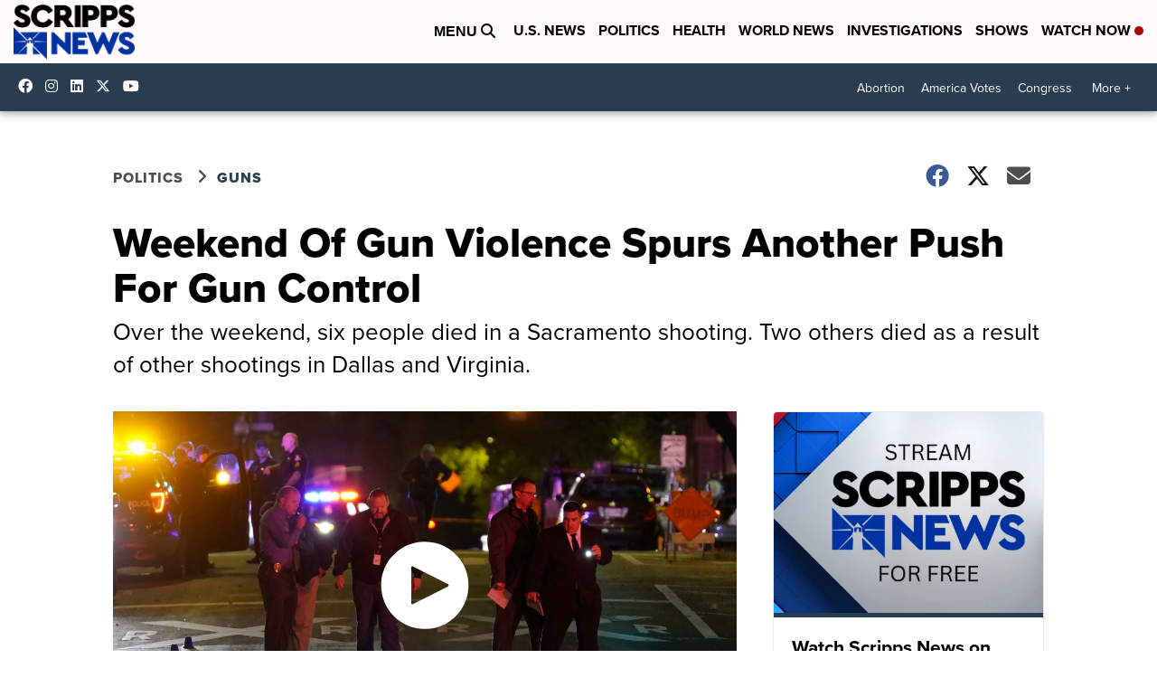

--- FILE ---
content_type: text/html;charset=UTF-8
request_url: https://www.scrippsnews.com/politics/guns/weekend-of-gun-violence-spurs-another-push-for-gun-control
body_size: 66326
content:
<!DOCTYPE html>
<html class="Page-body ArticlePage" lang="en">
<head>
    <script>
        window.environment='production';
        window.callLetters='snews';
    </script>

    <!-- Early Elements go here -->
    <meta name="facebook-domain-verification" content="5fbrhv5h1jok6kv4yxx77u5vsrws6w" />


    <link rel="dns-prefetch" href="https://securepubads.g.doubleclick.net">
    <link rel="preconnect" href="https://securepubads.g.doubleclick.net">
    <link rel="preconnect" href="https://securepubads.g.doubleclick.net" crossorigin>

    <link rel="preload" href="https://assets.scrippsdigital.com/fontawesome/css/fontawesome.min.gz.css" as="style" onload="this.onload=null;this.rel='stylesheet'">
    <noscript><link rel="stylesheet" href="https://assets.scrippsdigital.com/fontawesome/css/fontawesome.min.gz.css"></noscript>
    <link rel="preload" href="https://assets.scrippsdigital.com/fontawesome/css/brands.min.gz.css" as="style" onload="this.onload=null;this.rel='stylesheet'">
    <noscript><link rel="stylesheet" href="https://assets.scrippsdigital.com/fontawesome/css/brands.min.gz.css"></noscript>
    <link rel="preload" href="https://assets.scrippsdigital.com/fontawesome/css/solid.min.css" as="style" onload="this.onload=null;this.rel='stylesheet'">
    <noscript><link rel="stylesheet" href="https://assets.scrippsdigital.com/fontawesome/css/solid.min.css"></noscript>

    
    <meta charset="UTF-8">

    
    <link rel="stylesheet" href="https://ewscripps.brightspotcdn.com/resource/0000019a-f1bd-d40e-a1bf-f9bfec3e0000/styleguide/All.min.1ebb3ea739e20c4eab42ff47d27236b3.gz.css">


    <style>.newsletter-opt{box-sizing: border-box; padding: 20px;box-shadow: 1px 0px 9px #e7e7e7;border: 1px solid #e7e7e7;border-top:4px solid #318CC7;border-radius: 4px;margin: 30px 0;}
.newsletter-opt #email{width: 80%;padding: 10px;margin: 8px 0;margin-right: 1%;border: 1px solid #ccc;border-radius: 4px;box-sizing: border-box;font-size: 1em;}
.newsletter-opt #newSub{width: 18%;background-color: #005687;color: white;padding: 10px;margin: 8px 0;border: 1px solid #005687;border-radius: 4px;cursor: pointer;font-size: 1em;-webkit-appearance: none;}
.newsletter-opt #emailForm{margin-bottom: 0;}
.newsletter-opt span{font-weight:bold;color:#005687;}
.newsletter-opt #news-success{text-align: center;}
.newsletter-opt  #news-success a{display: inline-block; margin: 10px 0; color: #fff; background: #005687; padding: 10px; font-size: 14px; border-radius: 4px;}

@media screen and (max-width: 800px){
  .newsletter-opt #email,  .newsletter-opt #newSub{width: 100%; display: block;}
}</style>
<style>figcaption {display: none;}
.ArticlePage figcaption{display:block;}</style>
<style>.electionDisclaimer{border-radius: 4px;background: #e7e7e7;padding: 20px;text-align: center;margin-bottom: 20px;}
.electionDisclaimer{display: none;}</style>
<style>.showcase-low-row + .showcase-low-row {
    margin-top: 15px;
}</style>
<style>.BigNews-Election.List .ad--container{display:none;}</style>
<style>.Page-below .QuickList.toc.flexIt{display:none;}</style>
<style>#MAD_INVIEW {
  max-height: 120px;
};</style>
<style>.left-column .ArticlePage-articleBody .List {font-family: 'proxima-nova';}</style>
<style>.boxule{background:#293c50; color:#fff;}
.boxule a{color:#fff; font-weight:bold;}
.boxule h2 {font-weight: bold;font-size:1.5em;}
.boxule-link {background-color: #318CC7; padding: 10px;margin:10px 0; display:inline-block; border-radius:10px;font-size:1em;text-decoration:none!important;}</style>
<style>.Page-main .BigNews.Ongoing .List-items-row .BigNewsSmallBackground {height: 193px;}
@media screen and (max-width: 1400px){.Page-main .BigNews.Ongoing .List-items-row .BigNewsSmallBackground {height: 120px;}}
@media screen and (max-width: 500px){.Page-main .BigNews.Ongoing .List-items-row .BigNewsSmallBackground {height: 100px;}}</style>
<style>.ArticlePage-main .module--election-results {
	display: none;
}</style>
<style>.home .module--election-results div, .home .module--election-results header, .home .module--election-results p {
    display: none;
}

.home .module--election-results div.election-results__main{
display: block;
}</style>
<style>.Navigation-items-static {display: none; !important}</style>
<style>.VideoModule .VideoModule-PlaylistPlayer {margin-bottom: 24px;}</style>

    <meta name="viewport" content="width=device-width, initial-scale=1">
    <title>Weekend Of Gun Violence Spurs Another Push For Gun Control (VIDEO)</title>
    <meta name="description" content="Over the weekend, six people died in a Sacramento shooting. Two others died as a result of other shootings in Dallas and Virginia.">
    
    <link rel="canonical" href="https://www.scrippsnews.com/Politics/guns/weekend-of-gun-violence-spurs-another-push-for-gun-control">
    <meta name="brightspot.contentId" content="0000018e-f12b-d2af-a58f-ffbf36250000">
    
    <meta property="og:title" content="Weekend Of Gun Violence Spurs Another Push For Gun Control">

    <meta property="og:url" content="https://www.scrippsnews.com/politics/guns/weekend-of-gun-violence-spurs-another-push-for-gun-control">
<meta property="og:image" content="https://ewscripps.brightspotcdn.com/dims4/default/f73cafe/2147483647/strip/true/crop/1280x672+0+24/resize/1200x630!/quality/90/?url=http%3A%2F%2Fewscripps-brightspot.s3.amazonaws.com%2F03%2Fff%2Ff8d88f8841b7984fb48867fea4d1%2F1649105240-rnl26z.jpg">


<meta property="og:image:url" content="https://ewscripps.brightspotcdn.com/dims4/default/f73cafe/2147483647/strip/true/crop/1280x672+0+24/resize/1200x630!/quality/90/?url=http%3A%2F%2Fewscripps-brightspot.s3.amazonaws.com%2F03%2Fff%2Ff8d88f8841b7984fb48867fea4d1%2F1649105240-rnl26z.jpg">

    <meta property="og:image:secure_url" content="https://ewscripps.brightspotcdn.com/dims4/default/f73cafe/2147483647/strip/true/crop/1280x672+0+24/resize/1200x630!/quality/90/?url=http%3A%2F%2Fewscripps-brightspot.s3.amazonaws.com%2F03%2Fff%2Ff8d88f8841b7984fb48867fea4d1%2F1649105240-rnl26z.jpg">

<meta property="og:image:width" content="1200">
<meta property="og:image:height" content="630">
    <meta property="og:image:type" content="image/png">

    <meta property="og:image:alt" content="Authorities search scene of a mass shooting in Sacramento.">

    <meta property="og:description" content="Over the weekend, six people died in a Sacramento shooting. Two others died as a result of other shootings in Dallas and Virginia.">

    <meta property="og:site_name" content="Scripps News">


    <meta property="og:type" content="article">

    <meta property="article:author" content="https://www.scrippsnews.com/clayton-sandell">

    <meta property="article:published_time" content="2022-04-05T01:04:21.522">

    <meta property="article:modified_time" content="2022-04-05T01:04:21.522">

    <meta property="article:section" content="Guns">

    <meta property="article:tag" content="US News">

    <meta property="article:tag" content="National Politics">

    <meta property="article:tag" content="Guns">

    <meta property="article:tag" content="Amazon Fire TV">

    <meta property="article:tag" content="AOL">

    <meta property="article:tag" content="Buffer">

    <meta property="article:tag" content="Captivate">

    <meta property="article:tag" content="Discovery Education">

    <meta property="article:tag" content="Flipboard">

    <meta property="article:tag" content="Frequency Networks">

    <meta property="article:tag" content="Glewed TV">

    <meta property="article:tag" content="Graham Media">

    <meta property="article:tag" content="Haystack">

    <meta property="article:tag" content="Iris TV">

    <meta property="article:tag" content="MSN">

    <meta property="article:tag" content="NewsBreak">

    <meta property="article:tag" content="Plex">

    <meta property="article:tag" content="Pluto TV">

    <meta property="article:tag" content="Roku">

    <meta property="article:tag" content="Samsung News">

    <meta property="article:tag" content="Scripps DFP">

    <meta property="article:tag" content="SendToNews">

    <meta property="article:tag" content="SmartNews">

    <meta property="article:tag" content="Social Newsdesk">

    <meta property="article:tag" content="Social Newsdesk Facebook">

    <meta property="article:tag" content="Social Newsdesk Twitter">

    <meta property="article:tag" content="Video Elephant">

    <meta property="article:tag" content="Vizio Smartcast">

    <meta property="article:tag" content="WRAL">

    <meta property="article:tag" content="Xumo">

    <meta property="article:tag" content="Boclips">

    <meta property="article:tag" content="Feature Shelf">

    <meta property="article:tag" content="Virology">

<meta name="twitter:card" content="summary_large_image"/>

    <meta name="twitter:creator" content="@Clayton_Sandell"/>





    <meta name="twitter:description" content="Over the weekend, six people died in a Sacramento shooting. Two others died as a result of other shootings in Dallas and Virginia."/>



    
    <meta name="twitter:image" content="https://ewscripps.brightspotcdn.com/dims4/default/e8a3204/2147483647/strip/true/crop/1280x720+0+0/resize/1200x675!/quality/90/?url=http%3A%2F%2Fewscripps-brightspot.s3.amazonaws.com%2F03%2Fff%2Ff8d88f8841b7984fb48867fea4d1%2F1649105240-rnl26z.jpg"/>



    <meta name="twitter:image:alt" content="Authorities search scene of a mass shooting in Sacramento."/>



    <meta name="twitter:site" content="@scrippsnews"/>





    <meta name="twitter:title" content="Weekend Of Gun Violence Spurs Another Push For Gun Control"/>



    <meta property="fb:app_id" content="831625585470146">

    <meta property="fb:profile_id" content="ClaytonDSandell">



    
        <meta name="robots" content="max-image-preview:[large]">
    

    
    <link rel="apple-touch-icon"sizes="180x180"href="/apple-touch-icon.png">
<link rel="icon"type="image/png"href="/favicon-32x32.png">
<link rel="icon"type="image/png"href="/favicon-16x16.png">


    

    
    
    <script type="application/ld+json">{"@context":"http://schema.org","@type":"NewsArticle","articleBody":"Rapid-fire gunshots sent a panicked crowd running, but for three men and three women, there was no escape.\"18 people were hit by gunfire, six have died,\" Sacramento Police Chief Kathy Lester said. \"They were all adults.\"A video posted to Instagram is now part of the investigation to find out who opened fire early Sunday in Sacramento. On Monday, police said a 26-year old man had been arrested.\"We have confirmed that there are multiple shooters,\" Lester said. \"Investigators are currently interviewing numerous witnesses.\"It wasn't the only mass shooting in the U.S. over the weekend. At a weekend concert near Dallas, a dozen people were shot, and one man died. At a Virginia shopping mall Saturday, one man was killed and two others were shot.Gun control advocacy group Everytown for Gun Safety says every day, 110 Americans are killed by guns and more than 200 are shot and wounded, with 60% of gun deaths being suicides.Sunday night, President Biden called on Congress to act on gun control proposals.\"Ban ghost guns,\" he said. \"Require background checks for all gun sales. Ban assault weapons and high-capacity magazines. Repeal gun manufacturers’ immunity from liability.”For Suzette Lewin, it’s too late.\"I'm asking for justice for Kade, please, I'm asking for justice,\" Lewin said. Her 12-year old son Kade was shot and killed last week in New York. \"Too many guns on our streets, too many people who are willing to use those guns to harm innocent people,\" Mayor Eric Adams said. \"So, all the talk about those who are shooting, what about the innocent people?\"California already has some of the toughest gun laws in the country. Gov. Gavin Newsom has signed more than a dozen gun laws just since taking office. Gun control advocates say even if Congress passes tougher gun control laws at the federal level, it’s not clear they would survive legal challenges.","author":[{"@context":"http://schema.org","@type":"Person","description":"Clayton joined Scripps News after a long stint at ABC News, first as a producer in Washington D. C. and then as a correspondent based in Denver.","image":{"@context":"http://schema.org","@type":"ImageObject"},"name":"Clayton Sandell","url":"https://www.scrippsnews.com/clayton-sandell"}],"dateModified":"2022-04-04T21:04:21-0400","datePublished":"2022-04-04T21:04:21-0400","description":"Over the weekend, six people died in a Sacramento shooting. Two others died as a result of other shootings in Dallas and Virginia.","headline":"Weekend Of Gun Violence Spurs Another Push For Gun Control","name":"Scripps News","publisher":{"@context":"http://schema.org","@type":"NewsMediaOrganization","diversityPolicy":"https://scripps.com/corporate-social-responsibility/equity-diversity-and-inclusion","ethicsPolicy":"https://assets.scrippsdigital.com/docs/journalism-ethics-guidelines.pdf","logo":{"@context":"http://schema.org","@type":"ImageObject","url":"https://ewscripps.brightspotcdn.com/6a/67/0907d04f41ee8cbb00aec3a5ca9f/main-logo.png","width":298,"height":133},"name":"Scripps News","sameAs":["https://www.facebook.com/scrippsnews","https://www.instagram.com/scrippsnews/","https://www.linkedin.com/company/scripps-news","https://www.youtube.com/@scrippsnews","https://twitter.com/scrippsnews"],"url":"https://www.scrippsnews.com/politics/guns/weekend-of-gun-violence-spurs-another-push-for-gun-control"},"speakable":{"@context":"http://schema.org","@type":"SpeakableSpecification","cssSelector":[".RichTextArticleBody","title"],"name":"Scripps News","sameAs":["https://www.facebook.com/scrippsnews","https://www.instagram.com/scrippsnews/","https://www.linkedin.com/company/scripps-news","https://www.youtube.com/@scrippsnews","https://twitter.com/scrippsnews"],"url":"https://www.scrippsnews.com/politics/guns/weekend-of-gun-violence-spurs-another-push-for-gun-control"},"url":"https://www.scrippsnews.com/politics/guns/weekend-of-gun-violence-spurs-another-push-for-gun-control","video":{"@context":"http://schema.org","@type":"VideoObject","description":"Weekend Of Gun Violence Spurs Another Push For Gun Control","name":"Weekend Of Gun Violence Spurs Another Push For Gun Control","publication":{"@context":"http://schema.org","@type":"BroadcastEvent","endDate":"2026-01-19T04:24Z","isLiveBroadcast":false,"name":"Weekend Of Gun Violence Spurs Another Push For Gun Control","startDate":"2026-01-19T04:24Z"},"thumbnailUrl":"https://ewscripps.brightspotcdn.com/dims4/default/af04d49/2147483647/strip/false/crop/720x720+280+0/resize/1200x1200!/quality/90/?url=https%3A%2F%2Fewscripps.brightspotcdn.com%2F03%2Fff%2Ff8d88f8841b7984fb48867fea4d1%2F1649105240-rnl26z.jpg","uploadDate":"2022-04-05T01:04:21.522Z"}}</script>

    
    

    
    
<meta name="brightspot.cached" content="true">

    <!-- Custom head embeds go here -->
    <script>window.environment='production';</script>
<script>
if(navigator.userAgent.indexOf('MSIE')!==-1
|| navigator.appVersion.indexOf('Trident/') > -1){
   document.write('<scr' + 'ipt src="https://cdn.jsdelivr.net/npm/promise-polyfill@8/dist/polyfill.min.js"></scr' + 'ipt>')
}
</script>
<meta name="" content="app-id=">
<script>

window.callLetters = 'snews';

window.jsTitle = "Weekend Of Gun Violence Spurs Another Push For Gun Control"
window.jsTags = "US News,National Politics,Guns,Amazon Fire TV,AOL,Buffer,Captivate,Discovery Education,Flipboard,Frequency Networks,Glewed TV,Graham Media,Haystack,Iris TV,MSN,NewsBreak,Plex,Pluto TV,Roku,Samsung News,Scripps DFP,SendToNews,SmartNews,Social Newsdesk,Social Newsdesk Facebook,Social Newsdesk Twitter,Video Elephant,Vizio Smartcast,WRAL,Xumo,Boclips,Feature Shelf,Virology";
window.jsPublishDate = '2022-04-04T21:04:21.522-0400';
window.jsUpdateDate = '2022-04-04T21:04:21.522-0400';
window.jsIsBreaking = 'false';
window.jsIsAlert = '';
window.jsAuthors = "Clayton Sandell";
window.jsHasVideo = 'true';
window.jsSection = "Guns";
window.jsPageType = 'article';
window.jsDisablePrerollAds = 'null';
window.jsDisableDisplayAds = 'null';
window.jsDisableInlineVideoAds = 'null';
window.jsFname = 'weekend-of-gun-violence-spurs-another-push-for-gun-control';

var daysSincePublished = "";
var datePublished = "";
var publishedTime = document.querySelector('meta[property="article:published_time"]');
if(publishedTime) {
  publishedTime = new Date(publishedTime.getAttribute("content"));
  datePublished =  publishedTime.getMonth().toString() + '/' + publishedTime.getDate().toString() + '/' + publishedTime.getFullYear().toString()
}

var modifiedTime = document.querySelector('meta[property="article:modified_time"]');
if(modifiedTime) modifiedTime = new Date(modifiedTime.getAttribute("content"));

var daysSince = new Date() - publishedTime 
daysSince = Math.round(daysSince / ( 1000 * 3600 * 24 ))
if (daysSince < 1) {
    daysSince = 0
}


function getCookie(e){var n=" "+document.cookie,i=n.indexOf(" "+e+"=");if(-1==i)n=null;else{i=n.indexOf("=",i)+1;var o=n.indexOf(";",i);-1==o&&(o=n.length),n=unescape(n.substring(i,o))}return n}

var gtmObj = {
    'isGallery': (window.jsPageType == 'gallery' ? 'true' : 'false'),
    'isStory':  (window.jsPageType == 'article' ? 'true' : 'false'),
    'DatePublished': datePublished,
    'Author': window.jsAuthors,
    'Editor': '',
    'Category': window.jsSection,
    'SubCat': window.jsTags,
    'DaysSincePublished': daysSince,
    'LoggedIn': getCookie("uh_is_logged_in")
};
var loggedIn = false
if (getCookie("uh_is_logged_in")) {
    loggedIn = true
}
//add additional gtm data for ga4
if ("true" == "true" ) 
{
  ga4Data = {
    'scripps_build': '4.2.16.14',
    'scripps_platform': 'Brightspot',
    'scripps_environment': 'production',
    'content_author': window.jsAuthors,
    'content_editor': window.jsAuthors,
    'content_category': window.jsSection, 
    'content_type': window.jsHasVideo?"Has Video":window.jsPageType,
    'days_since_published': daysSince, 
    'date_published': datePublished,
    'user_type': loggedIn?'Logged In':'Unknown', 
    'data_sharing': 'Unknown',
    'content_section': window.jsSection,
    'ontent_subsection': window.jsTags,
    'content_title': window.jsTitle,
    'content_language': 'en',
    'content_keywords': window.jsTags,

 }
  gtmObj = {...gtmObj, ...ga4Data}
}
dataLayer = [gtmObj];
</script>

<noscript><iframe src="//www.googletagmanager.com/ns.html?id=GTM-FSC5"
height="0" width="0" style="display:none;visibility:hidden"></iframe></noscript>
<script>(function(w,d,s,l,i){w[l]=w[l]||[];w[l].push({'gtm.start':
new Date().getTime(),event:'gtm.js'});var
f=d.getElementsByTagName(s)[0],
j=d.createElement(s),dl=l!='dataLayer'?'&l='+l:'';j.async=true;j.src=
'//www.googletagmanager.com/gtm.js?id='+i+dl;f.parentNode.insertBefore(j,f);
})(window,document,'script','dataLayer','GTM-54JJXP');
</script>
<meta content="yxvcT-rJdKIyOFVipcqH3w3AoN9jWI53xuKBsjANbMU" name="google-site-verification" />
<meta property="fb:pages" content="." />
<script src="//d3plfjw9uod7ab.cloudfront.net/6d6d25e3-5be4-444b-82ae-a8f0bb892234.js" type="text/javascript"></script>
<script type="text/javascript">
function onReady(e){(document.attachEvent?"complete"===document.readyState:"loading"!==document.readyState)?e():document.addEventListener("DOMContentLoaded",e)}
onReady(function(){
         var element = document.createElement('script');
         element.id = 'parsely-cfg';
         element.src = '//cdn.parsely.com/keys/scrippsnews.com/p.js';
         document.body.prepend(element);
     });
     </script>
<meta name="parsely-title" content="Weekend Of Gun Violence Spurs Another Push For Gun Control" />
<meta name="parsely-link" content="https://www.scrippsnews.com/politics/guns/weekend-of-gun-violence-spurs-another-push-for-gun-control" />
<meta name="parsely-type" content="article" />
<meta name="parsely-image-url" content="https://ewscripps.brightspotcdn.com/03/ff/f8d88f8841b7984fb48867fea4d1/1649105240-rnl26z.jpg" />
<meta name="parsely-pub-date" content="2022-04-04T21:04:21.522-0400" />
<meta name="parsely-section" content="Guns" />
<meta name="parsely-author" content="Clayton Sandell" />
<meta name="parsely-tags" content="US News,National Politics,Guns,Amazon Fire TV,AOL,Buffer,Captivate,Discovery Education,Flipboard,Frequency Networks,Glewed TV,Graham Media,Haystack,Iris TV,MSN,NewsBreak,Plex,Pluto TV,Roku,Samsung News,Scripps DFP,SendToNews,SmartNews,Social Newsdesk,Social Newsdesk Facebook,Social Newsdesk Twitter,Video Elephant,Vizio Smartcast,WRAL,Xumo,Boclips,Feature Shelf,Virology" />
<meta name="parsely-network-canonical" content="https://www.scrippsnews.com/Politics/guns/weekend-of-gun-violence-spurs-another-push-for-gun-control" />
<!-- OneTrust Cookies Consent Notice start -->

<script src="https://cdn.cookielaw.org/scripttemplates/otSDKStub.js"  type="text/javascript" charset="UTF-8" data-domain-script="000000" ></script>
<script type="text/javascript">
function OptanonWrapper() { }
</script>
<style type="text/css">
#ot-sdk-btn.ot-sdk-show-settings, #ot-sdk-btn.optanon-show-settings{

}
</style>

<!-- OneTrust Cookies Consent Notice end -->
<noscript><img src=""></noscript>
<script type='text/javascript'>
if ("") {
(function(){var g=function(e,h,f,g){
this.get=function(a){for(var a=a+"=",c=document.cookie.split(";"),b=0,e=c.length;b<e;b++){for(var d=c[b];" "==d.charAt(0);)d=d.substring(1,d.length);if(0==d.indexOf(a))return d.substring(a.length,d.length)}return null};
this.set=function(a,c){var b="",b=new Date;b.setTime(b.getTime()+6048E5);b=""; expires=""+b.toGMTString();document.cookie=a+"="+c+b+""; path="/"; ""};
this.check=function(){var a=this.get(f);if(a)a=a.split(":");else if(100!=e)"v"==h&&(e=Math.random()>=e/100?0:100),a=[h,e,0],this.set(f,a.join(":"));else return!0;var c=a[1];if(100==c)return!0;switch(a[0]){case "v":return!1;case "r":return c=a[2]%Math.floor(100/c),a[2]++,this.set(f,a.join(":")),!c}return!0};
this.go=function(){if(this.check()){var a=document.createElement("script");a.type="text/javascript";a.src=g;document.body&&document.body.appendChild(a)}};
this.start=function(){var t=this;"complete"!==document.readyState?window.addEventListener?window.addEventListener("load",function(){t.go()},!1):window.attachEvent&&window.attachEvent("onload",function(){t.go()}):t.go()};};
try{(new g(100,"r","QSI_S_" + "","https://" + "".split("_").join("").toLowerCase() + "wvw-newsy.siteintercept.qualtrics.com/SIE/?Q_ZID=" + "")).start()}catch(i){}})();
}
</script>
<script type="text/javascript">
if ("x".toLowerCase() === "true") {
!function(){"use strict";var o=window.jstag||(window.jstag={}),r=[];function n(e){o[e]=function(){for(var n=arguments.length,t=new Array(n),i=0;i<n;i++)t[i]=arguments[i];r.push([e,t])}}n("send"),n("mock"),n("identify"),n("pageView"),n("unblock"),n("getid"),n("setid"),n("loadEntity"),n("getEntity"),n("on"),n("once"),n("call"),o.loadScript=function(n,t,i){var e=document.createElement("script");e.async=!0,e.src=n,e.onload=t,e.onerror=i;var o=document.getElementsByTagName("script")[0],r=o&&o.parentNode||document.head||document.body,c=o||r.lastChild;return null!=c?r.insertBefore(e,c):r.appendChild(e),this},o.init=function n(t){return this.config=t,this.loadScript(t.src,function(){if(o.init===n)throw new Error("Load error!");o.init(o.config),function(){for(var n=0;n<r.length;n++){var t=r[n][0],i=r[n][1];o[t].apply(o,i)}r=void 0}()}),this}}(); jstag.init({   src: 'https://c.lytics.io/api/tag/c9044a986b02333810e57bb9c7c762f7/latest.min.js'   , pageAnalysis: {dataLayerPull: {disabled: true}} });  jstag.pageView();
}
</script>
<img width="0" height="0" style="display:none;"
     src="https://api.intentiq.com/profiles_engine/ProfilesEngineServlet?at=40&mi=10&pt=17&dpi=1471829487&pai=Scripps%20News&dpn=6743&inso=true" />

    <script>window.ddls = {};/****/window.ddls["all-videos-playlist-id"]="00000167-1379-d439-a7ef-93fd5b520002";/**
**/window.ddls["live-videos-playlist-id"]="x";/**
**/window.ddls["feedmachine_host"]="https://feedmachine.ewscloud.com";/**
**/window.ddls["injection_values"]="2,4";/**
**/window.ddls["feedmachine_token"]="f0273735057ef6af1208619d827c859b072ba9d6";/**
**/window.ddls["wx_center_host"]="http://weathercenter.ewscloud.com";/**
**/window.ddls["outstream_excludeCategories"]="brand spotlight";/**
**/window.ddls["ews-auth"]="bc22df1e0efb4dcb53f2438a4b71da118f05788c";/**
**/window.ddls["outstream_teadsId"]="-1";/**
**/window.ddls["google_sv"]="yxvcT-rJdKIyOFVipcqH3w3AoN9jWI53xuKBsjANbMU";/**
**/window.ddls["ob_template"]="x";/**
**/window.ddls["site_latitude"]="33.848690";/**
**/window.ddls["site_longitude"]="-84.377937";/**
**/window.ddls["scheduler-app-id"]="com.scrippsnews";/**
**/window.ddls["copyright"]="Copyright ${year} Scripps Media, Inc. All rights reserved. This material may not be published, broadcast, rewritten, or redistributed.";/**
**/window.ddls["enableMoatPrebidder"]="true";/**
**/window.ddls["enableConsumablePrebidder"]="false";/**
**/window.ddls["email-address"]="DL-Corp-Digital-Support@scripps.com";/**
**/window.ddls["other_url"]="null";/**
**/window.ddls["feedmachine_section_endpoint"]="/fm/api/v1/section";/**
**/window.ddls["feedmachine_tag_endpoint"]="/fm/api/v1/tag";/**
**/window.ddls["feedmachine_api_gateway"]="x";/**
**/window.ddls["outstream_connatixId"]="x";/**
**/window.ddls["userhub_isDev"]="false";/**
**/window.ddls["fbia"]=".";/**
**/window.ddls["nl-rebound"]="0";/**
**/window.ddls["nl-election"]="0";/**
**/window.ddls["nl-coronavirus"]="0";/**
**/window.ddls["websocket_url"]="wss://nv0ikolx0e.execute-api.us-west-2.amazonaws.com/prod";/**
**/window.ddls["feedmachine_slug_endpoint"]="/fm/api/v2/outfeed";/**
**/window.ddls["feedmachine_outfeed_endpoint"]="/fm/api/v1/outfeed";/**
**/window.ddls["enableInfiniteRefresh"]="true";/**
**/window.ddls["weather_api_version_override"]="4";/**
**/window.ddls["gabId"]="00000";/**
**/window.ddls["use_brightspot_sharing"]="true";/**
**/window.ddls["feedmachine_slug_host"]="https://yvbox36rm2.execute-api.us-east-1.amazonaws.com";/**
**/window.ddls["feedmachine_ranking_endpoint"]="/prod/brightspot/v1/outfeed/";/**
**/window.ddls["feedmachine_api_host"]="x";/**
**/window.ddls["accessibility_phoneNumber"]="1-833-418-1465";/**
**/window.ddls["outstream_tracking"]="false";/**
**/window.ddls["accessibility_appName"]="Scripps News";/**
**/window.ddls["oneTrustDataDomain"]="000000";/**
**/window.ddls["parselyID"]="scrippsnews.com";/**
**/window.ddls["enableMagnitePrebidder"]="0";/**
**/window.ddls["stationName"]="Scripps News";/**
**/window.ddls["gabPartnerName"]="Partner";/**
**/window.ddls["enableAdPPID"]="0";/**
**/window.ddls["enableMediaNet"]="0";/**
**/window.ddls["enableMediaNetPrebid"]="true";/**
**/window.ddls["image_send_enabled"]="true";/**
**/window.ddls["admiralIdentity"]="00000";/**
**/window.ddls["gabSponsor"]="&amp;nbsp;";/**
**/window.ddls["gabBanner"]="https://assets.scrippsdigital.com/cms/images/give-book/landing-new.jpg";/**
**/window.ddls["gabEmbed"]="&quot;https://secure.qgiv.com/for/b-k-e/embed/65574/&quot;";/**
**/window.ddls["gabPromo"]="###";/**
**/window.ddls["ga4_enabled"]="true";/**
**/window.ddls["enableIntRefreshV2"]="false";/**
**/window.ddls["recaptcha_site_key"]="6LcCNrQmAAAAAFqrDY2GwtbQyy3xdH4zDtPvdntn";/**
**/window.ddls["global_connatix_id"]="ed92ba9f-c3ed-49f5-8cac-b10e2cd29a40";/**
**/window.ddls["connatix_player_id"]="f72f797e-04e7-4a84-b3b7-b379f425fbe9";/**
**/window.ddls["connatix_script_id"]="23d72f4fdaff4f1aa44b1f326b7fa9cc";/**
**/window.ddls["facebook-domain-verification"]="5fbrhv5h1jok6kv4yxx77u5vsrws6w";/**
**/window.ddls["connatix_disable_on_video_articles"]="true";/**
**/window.ddls["enableTopAdhesionAd"]="true";/**
**/window.ddls["enableExitInterstitial"]="true";/**
**/window.ddls["maropost_sign_up_form_id"]="0";/**
**/window.ddls["maropost_manage_preferences_form_id"]="0";/**
**/window.ddls["scheduler-video-ids"]="x";/**
**/window.ddls["eeo_url"]="&lt;a target=”_blank” href=”REPLACE WITH REAL EEO PDF“&gt;CLICK HERE FOR WTXL‘S MOST RECENT EEO REPORT&lt;/a&gt;";/**
**/window.ddls["eeo_hr_contact"]="First Name Last Name, HR, at +1 (813) 354-2803 or by email &lt;a href=”mailto:Jessica.Bauer@WFTS.COM”&gt;Jessica.Bauer@scrippsnews.COM&lt;/a&gt;";/**
**/window.ddls["call_letters_caps"]="SNEWS";/**
**/window.ddls["liveShows"]="x";/**
**/window.ddls["cc-phone"]="x";/**
**/window.ddls["cc-email"]="x";/**
**/window.ddls["cc-written-contact"]="x";/**
**/window.ddls["enable_websocket_on_live_video"]="x";/**
**/window.ddls["titan_siteID"]="x";/**
**/window.ddls["fcc-application"]="&lt;p&gt;There are no pending applications subject to the online posting requirement.&lt;/p&gt;";/**
**/window.ddls["use_api_gateway_for_ranking"]="true";/**
**/window.ddls["use_new_synced_ranking"]="true";/**
**/window.ddls["enable_cdp_lytics"]="x";/**
**/window.ddls["datonix_pixel_pai_dpn"]="&amp;pai=Scripps%20News&amp;dpn=6743";/**
**/</script>
    
    <script>
        window.callLetters = "snews";
    </script>


  
    <!-- ScrippsAdModules go here -->
    
    <script>
        window.adsOnPage = [];
        adsOnPage.push({
"s": "728x90",
"p": "Above",
"d": "Desktop,Mobile,",
"i": "Append",
"is": "body:not(.no-adhesion)",
"ll": false,
"id": "MAD_INVIEW",
"other" : "zoneOverride:/inview-bottom|cssClasses:ad--inview|fallbackSizes:320x50",
"aType" : "Display Ad",
"custEnableOn" : "",
"custDisableOn" : "/brand-spotlight/*",
"isCompanion" : "false",
"dpb": ("true" == "false")
});
adsOnPage.push({
"s": "300x250",
"p": "Above",
"d": "Mobile,",
"i": "Append",
"is": ".ArticlePage-main:not(.Longform) .RichTextArticleBody-body",
"ll": true,
"id": "MAD_INLINE",
"other" : "startOffset:1|insertInterval:4|validParagraphLength:60|indexesToSkip:2",
"aType" : "Inline Story",
"custEnableOn" : "",
"custDisableOn" : "",
"isCompanion" : "false",
"dpb": ("true" == "false")
});
adsOnPage.push({
"s": "728x90",
"p": "Above",
"d": "Desktop,",
"i": "Append",
"is": ".ad-header",
"ll": true,
"id": "MAD_HEADER",
"other" : "",
"aType" : "Display Ad",
"custEnableOn" : "",
"custDisableOn" : "/",
"isCompanion" : "false",
"dpb": ("true" == "false")
});
adsOnPage.push({
"s": "320x50,320x100,300x50,300x100,10x1",
"p": "Above",
"d": "Mobile,",
"i": "Append",
"is": ".ad-header",
"ll": true,
"id": "MAD_HEADER",
"other" : "",
"aType" : "Display Ad",
"custEnableOn" : "",
"custDisableOn" : "/",
"isCompanion" : "false",
"dpb": ("true" == "false")
});
adsOnPage.push({
"s": "300x600,300x250",
"p": "Above",
"d": "Desktop,",
"i": "Append",
"is": ".article-right-column,.right-column",
"ll": false,
"id": "MAD_RIGHT_RAIL",
"other" : "respectSelfWidth:true",
"aType" : "Display Ad",
"custEnableOn" : "",
"custDisableOn" : "",
"isCompanion" : "false",
"dpb": ("true" == "false")
});
adsOnPage.push({
"s": "300x250",
"p": "Above",
"d": "Mobile,",
"i": "Append",
"is": ".article-right-column,.right-column",
"ll": true,
"id": "MAD_RIGHT_RAIL",
"other" : "",
"aType" : "Display Ad",
"custEnableOn" : "",
"custDisableOn" : "",
"isCompanion" : "false",
"dpb": ("true" == "false")
});
adsOnPage.push({
"s": "728x90",
"p": "Inline",
"d": "Desktop,Mobile,",
"i": "Append",
"is": ".Longform .ArticlePage-articleBody .story__content__body",
"ll": true,
"id": "MAD_INLINE",
"other" : "startOffset:1|insertInterval:8|validParagraphLength:60|indexesToSkip:2|fallbackSizes:300x250,320x50",
"aType" : "Inline Story",
"custEnableOn" : "",
"custDisableOn" : "",
"isCompanion" : "false",
"dpb": ("true" == "false")
});
adsOnPage.push({
"s": "300x250",
"p": "Above",
"d": "Desktop,",
"i": "Append",
"is": ".ArticlePage-main:not(.Longform) .RichTextArticleBody-body",
"ll": true,
"id": "MAD_INLINE",
"other" : "startOffset:0|insertInterval:4|validParagraphLength:120",
"aType" : "Inline Story",
"custEnableOn" : "",
"custDisableOn" : "",
"isCompanion" : "false",
"dpb": ("true" == "false")
});

    </script>

  
    
    
    <script>!function(t,n){"object"==typeof exports&&"object"==typeof module?module.exports=n():"function"==typeof define&&define.amd?define([],n):"object"==typeof exports?exports.ScrippsAdLib=n():t.ScrippsAdLib=n()}(window,(function(){var t=Math.PI,n=Math.sqrt,e=Math.LN2,r=Math.log,i=Math.pow,o=Math.abs,a=Math.exp,u=Math.expm1,c=Math.max,s=Math.floor,f=Math.ceil,l=Math.min;return function(t){function n(r){if(e[r])return e[r].exports;var i=e[r]={i:r,l:!1,exports:{}};return t[r].call(i.exports,i,i.exports,n),i.l=!0,i.exports}var e={};return n.m=t,n.c=e,n.d=function(t,e,r){n.o(t,e)||Object.defineProperty(t,e,{enumerable:!0,get:r})},n.r=function(t){"undefined"!=typeof Symbol&&Symbol.toStringTag&&Object.defineProperty(t,Symbol.toStringTag,{value:"Module"}),Object.defineProperty(t,"__esModule",{value:!0})},n.t=function(t,e){if(1&e&&(t=n(t)),8&e)return t;if(4&e&&"object"==typeof t&&t&&t.__esModule)return t;var r=Object.create(null);if(n.r(r),Object.defineProperty(r,"default",{enumerable:!0,value:t}),2&e&&"string"!=typeof t)for(var i in t)n.d(r,i,function(n){return t[n]}.bind(null,i));return r},n.n=function(t){var e=t&&t.__esModule?function(){return t.default}:function(){return t};return n.d(e,"a",e),e},n.o=function(t,n){return Object.prototype.hasOwnProperty.call(t,n)},n.p="",n(n.s=128)}([function(t,n,e){var r=e(2),i=e(21),o=e(12),a=e(13),u=e(18),c="prototype",s=function t(n,e,s){var f,l,d,h,p=n&t.F,v=n&t.G,g=n&t.P,y=n&t.B,m=v?r:n&t.S?r[e]||(r[e]={}):(r[e]||{})[c],b=v?i:i[e]||(i[e]={}),w=b[c]||(b[c]={});for(f in v&&(s=e),s)d=((l=!p&&m&&void 0!==m[f])?m:s)[f],h=y&&l?u(d,r):g&&"function"==typeof d?u(Function.call,d):d,m&&a(m,f,d,n&t.U),b[f]!=d&&o(b,f,h),g&&w[f]!=d&&(w[f]=d)};r.core=i,s.F=1,s.G=2,s.S=4,s.P=8,s.B=16,s.W=32,s.U=64,s.R=128,t.exports=s},function(t,n,e){var r=e(4);t.exports=function(t){if(!r(t))throw TypeError(t+" is not an object!");return t}},function(t){var n=t.exports="undefined"!=typeof window&&window.Math==Math?window:"undefined"!=typeof self&&self.Math==Math?self:Function("return this")();"number"==typeof __g&&(__g=n)},function(t){t.exports=function(t){try{return!!t()}catch(t){return!0}}},function(t){function n(t){return(n="function"==typeof Symbol&&"symbol"==typeof Symbol.iterator?function(t){return typeof t}:function(t){return t&&"function"==typeof Symbol&&t.constructor===Symbol&&t!==Symbol.prototype?"symbol":typeof t})(t)}t.exports=function(t){return"object"===n(t)?null!==t:"function"==typeof t}},function(t,n,e){var r=e(49)("wks"),i=e(32),o=e(2).Symbol,a="function"==typeof o;(t.exports=function(t){return r[t]||(r[t]=a&&o[t]||(a?o:i)("Symbol."+t))}).store=r},function(t,n,e){t.exports=!e(3)((function(){return 7!=Object.defineProperty({},"a",{get:function(){return 7}}).a}))},function(t,n,e){var r=e(1),i=e(91),o=e(22),a=Object.defineProperty;n.f=e(6)?Object.defineProperty:function(t,n,e){if(r(t),n=o(n,!0),r(e),i)try{return a(t,n,e)}catch(n){}if("get"in e||"set"in e)throw TypeError("Accessors not supported!");return"value"in e&&(t[n]=e.value),t}},function(t,n,e){var r=e(24);t.exports=function(t){return 0<t?l(r(t),9007199254740991):0}},function(t,n,e){var r=e(23);t.exports=function(t){return Object(r(t))}},function(t){t.exports=function(t){if("function"!=typeof t)throw TypeError(t+" is not a function!");return t}},function(t){var n={}.hasOwnProperty;t.exports=function(t,e){return n.call(t,e)}},function(t,n,e){var r=e(7),i=e(31);t.exports=e(6)?function(t,n,e){return r.f(t,n,i(1,e))}:function(t,n,e){return t[n]=e,t}},function(t,n,e){var r=e(2),i=e(12),o=e(11),a=e(32)("src"),u="toString",c=Function[u],s=(""+c).split(u);e(21).inspectSource=function(t){return c.call(t)},(t.exports=function(t,n,e,u){var c="function"==typeof e;c&&(o(e,"name")||i(e,"name",n)),t[n]===e||(c&&(o(e,a)||i(e,a,t[n]?""+t[n]:s.join(n+""))),t===r?t[n]=e:u?t[n]?t[n]=e:i(t,n,e):(delete t[n],i(t,n,e)))})(Function.prototype,u,(function(){return"function"==typeof this&&this[a]||c.call(this)}))},function(t,n,e){var r=e(0),i=e(3),o=e(23),a=/"/g,u=function(t,n,e,r){var i=o(t)+"",u="<"+n;return""!==e&&(u+=" "+e+'="'+(r+"").replace(a,"&quot;")+'"'),u+">"+i+"</"+n+">"};t.exports=function(t,n){var e={};e[t]=n(u),r(r.P+r.F*i((function(){var n=""[t]('"');return n!==n.toLowerCase()||3<n.split('"').length})),"String",e)}},function(t,n,e){var r=e(46),i=e(23);t.exports=function(t){return r(i(t))}},function(t,n,e){var r=e(47),i=e(31),o=e(15),a=e(22),u=e(11),c=e(91),s=Object.getOwnPropertyDescriptor;n.f=e(6)?s:function(t,n){if(t=o(t),n=a(n,!0),c)try{return s(t,n)}catch(n){}return u(t,n)?i(!r.f.call(t,n),t[n]):void 0}},function(t,n,e){var r=e(11),i=e(9),o=e(65)("IE_PROTO"),a=Object.prototype;t.exports=Object.getPrototypeOf||function(t){return t=i(t),r(t,o)?t[o]:"function"==typeof t.constructor&&t instanceof t.constructor?t.constructor.prototype:t instanceof Object?a:null}},function(t,n,e){var r=e(10);t.exports=function(t,n,e){return r(t),void 0===n?t:1===e?function(e){return t.call(n,e)}:2===e?function(e,r){return t.call(n,e,r)}:3===e?function(e,r,i){return t.call(n,e,r,i)}:function(){return t.apply(n,arguments)}}},function(t){var n={}.toString;t.exports=function(t){return n.call(t).slice(8,-1)}},function(t,n,e){"use strict";var r=e(3);t.exports=function(t,n){return!!t&&r((function(){n?t.call(null,(function(){}),1):t.call(null)}))}},function(t){var n=t.exports={version:"2.5.3"};"number"==typeof __e&&(__e=n)},function(t,n,e){var r=e(4);t.exports=function(t,n){if(!r(t))return t;var e,i;if(n&&"function"==typeof(e=t.toString)&&!r(i=e.call(t)))return i;if("function"==typeof(e=t.valueOf)&&!r(i=e.call(t)))return i;if(!n&&"function"==typeof(e=t.toString)&&!r(i=e.call(t)))return i;throw TypeError("Can't convert object to primitive value")}},function(t){t.exports=function(t){if(null==t)throw TypeError("Can't call method on  "+t);return t}},function(t){t.exports=function(t){return isNaN(t=+t)?0:(0<t?s:f)(t)}},function(t,n,e){var r=e(0),i=e(21),o=e(3);t.exports=function(t,n){var e=(i.Object||{})[t]||Object[t],a={};a[t]=n(e),r(r.S+r.F*o((function(){e(1)})),"Object",a)}},function(t,n,e){var r=e(18),i=e(46),o=e(9),a=e(8),u=e(82);t.exports=function(t,n){var e=1==t,c=4==t,s=6==t,f=n||u;return function(n,u,l){for(var d,h,p=o(n),v=i(p),g=r(u,l,3),y=a(v.length),m=0,b=e?f(n,y):2==t?f(n,0):void 0;y>m;m++)if((5==t||s||m in v)&&(h=g(d=v[m],m,p),t))if(e)b[m]=h;else if(h)switch(t){case 3:return!0;case 5:return d;case 6:return m;case 2:b.push(d)}else if(c)return!1;return s?-1:3==t||c?c:b}}},function(t,n,e){"use strict";function r(t){return(r="function"==typeof Symbol&&"symbol"==typeof Symbol.iterator?function(t){return typeof t}:function(t){return t&&"function"==typeof Symbol&&t.constructor===Symbol&&t!==Symbol.prototype?"symbol":typeof t})(t)}if(e(6)){var i=e(33),o=e(2),a=e(3),u=e(0),c=e(59),f=e(88),l=e(18),d=e(39),h=e(31),p=e(12),v=e(41),g=e(24),y=e(8),m=e(117),b=e(35),w=e(22),S=e(11),_=e(48),A=e(4),x=e(9),P=e(79),O=e(36),E=e(17),I=e(37).f,k=e(81),T=e(32),j=e(5),C=e(26),N=e(50),M=e(57),L=e(84),F=e(44),R=e(54),D=e(38),z=e(83),B=e(107),W=e(7),V=e(16),U=W.f,G=V.f,H=o.RangeError,q=o.TypeError,J=o.Uint8Array,Y="ArrayBuffer",K="Shared"+Y,X="BYTES_PER_ELEMENT",Z="prototype",$=Array[Z],Q=f.ArrayBuffer,tt=f.DataView,nt=C(0),et=C(2),rt=C(3),it=C(4),ot=C(5),at=C(6),ut=N(!0),ct=N(!1),st=L.values,ft=L.keys,lt=L.entries,dt=$.lastIndexOf,ht=$.reduce,pt=$.reduceRight,vt=$.join,gt=$.sort,yt=$.slice,mt=$.toString,bt=$.toLocaleString,wt=j("iterator"),St=j("toStringTag"),_t=T("typed_constructor"),At=T("def_constructor"),xt=c.CONSTR,Pt=c.TYPED,Ot=c.VIEW,Et="Wrong length!",It=C(1,(function(t,n){return Nt(M(t,t[At]),n)})),kt=a((function(){return 1===new J(new Uint16Array([1]).buffer)[0]})),Tt=!!J&&!!J[Z].set&&a((function(){new J(1).set({})})),jt=function(t,n){var e=g(t);if(0>e||e%n)throw H("Wrong offset!");return e},Ct=function(t){if(A(t)&&Pt in t)return t;throw q(t+" is not a typed array!")},Nt=function(t,n){if(!A(t)||!(_t in t))throw q("It is not a typed array constructor!");return new t(n)},Mt=function(t,n){return Lt(M(t,t[At]),n)},Lt=function(t,n){for(var e=0,r=n.length,i=Nt(t,r);r>e;)i[e]=n[e++];return i},Ft=function(t,n,e){U(t,n,{get:function(){return this._d[e]}})},Rt=function(t){var n,e,r,i,o,a,u=x(t),c=arguments.length,s=1<c?arguments[1]:void 0,f=void 0!==s,d=k(u);if(null!=d&&!P(d)){for(a=d.call(u),r=[],n=0;!(o=a.next()).done;n++)r.push(o.value);u=r}for(f&&2<c&&(s=l(s,arguments[2],2)),n=0,e=y(u.length),i=Nt(this,e);e>n;n++)i[n]=f?s(u[n],n):u[n];return i},Dt=function(){for(var t=0,n=arguments.length,e=Nt(this,n);n>t;)e[t]=arguments[t++];return e},zt=!!J&&a((function(){bt.call(new J(1))})),Bt=function(){return bt.apply(zt?yt.call(Ct(this)):Ct(this),arguments)},Wt={copyWithin:function(t,n){return B.call(Ct(this),t,n,2<arguments.length?arguments[2]:void 0)},every:function(t){return it(Ct(this),t,1<arguments.length?arguments[1]:void 0)},fill:function(){return z.apply(Ct(this),arguments)},filter:function(t){return Mt(this,et(Ct(this),t,1<arguments.length?arguments[1]:void 0))},find:function(t){return ot(Ct(this),t,1<arguments.length?arguments[1]:void 0)},findIndex:function(t){return at(Ct(this),t,1<arguments.length?arguments[1]:void 0)},forEach:function(t){nt(Ct(this),t,1<arguments.length?arguments[1]:void 0)},indexOf:function(t){return ct(Ct(this),t,1<arguments.length?arguments[1]:void 0)},includes:function(t){return ut(Ct(this),t,1<arguments.length?arguments[1]:void 0)},join:function(){return vt.apply(Ct(this),arguments)},lastIndexOf:function(){return dt.apply(Ct(this),arguments)},map:function(t){return It(Ct(this),t,1<arguments.length?arguments[1]:void 0)},reduce:function(){return ht.apply(Ct(this),arguments)},reduceRight:function(){return pt.apply(Ct(this),arguments)},reverse:function(){for(var t,n=this,e=Ct(n).length,r=s(e/2),i=0;i<r;)t=n[i],n[i++]=n[--e],n[e]=t;return n},some:function(t){return rt(Ct(this),t,1<arguments.length?arguments[1]:void 0)},sort:function(t){return gt.call(Ct(this),t)},subarray:function(t,n){var e=Ct(this),r=e.length,i=b(t,r);return new(M(e,e[At]))(e.buffer,e.byteOffset+i*e.BYTES_PER_ELEMENT,y((void 0===n?r:b(n,r))-i))}},Vt=function(t,n){return Mt(this,yt.call(Ct(this),t,n))},Ut=function(t){Ct(this);var n=jt(arguments[1],1),e=this.length,r=x(t),i=y(r.length),o=0;if(i+n>e)throw H(Et);for(;o<i;)this[n+o]=r[o++]},Gt={entries:function(){return lt.call(Ct(this))},keys:function(){return ft.call(Ct(this))},values:function(){return st.call(Ct(this))}},Ht=function(t,n){return A(t)&&t[Pt]&&"symbol"!=r(n)&&n in t&&+n+""==n+""},qt=function(t,n){return Ht(t,n=w(n,!0))?h(2,t[n]):G(t,n)},Jt=function(t,n,e){return!(Ht(t,n=w(n,!0))&&A(e)&&S(e,"value"))||S(e,"get")||S(e,"set")||e.configurable||S(e,"writable")&&!e.writable||S(e,"enumerable")&&!e.enumerable?U(t,n,e):(t[n]=e.value,t)};xt||(V.f=qt,W.f=Jt),u(u.S+u.F*!xt,"Object",{getOwnPropertyDescriptor:qt,defineProperty:Jt}),a((function(){mt.call({})}))&&(mt=bt=function(){return vt.call(this)});var Yt=v({},Wt);v(Yt,Gt),p(Yt,wt,Gt.values),v(Yt,{slice:Vt,set:Ut,constructor:function(){},toString:mt,toLocaleString:Bt}),Ft(Yt,"buffer","b"),Ft(Yt,"byteOffset","o"),Ft(Yt,"byteLength","l"),Ft(Yt,"length","e"),U(Yt,St,{get:function(){return this[Pt]}}),t.exports=function(t,n,e,r){var s=t+((r=!!r)?"Clamped":"")+"Array",f=o[s],l=f||{},h=f&&E(f),v=!f||!c.ABV,g={},b=f&&f[Z],w=function(e,r){var i=e._d;return i.v["get"+t](r*n+i.o,kt)},S=function(e,i,o){var a=e._d;r&&(o=0>(o=Math.round(o))?0:255<o?255:255&o),a.v["set"+t](i*n+a.o,o,kt)},x=function(t,n){U(t,n,{get:function(){return w(this,n)},set:function(t){return S(this,n,t)},enumerable:!0})};v?(f=e((function(t,e,r,i){d(t,f,s,"_d");var o,a,u,c,l=0,h=0;if(A(e)){if(!(e instanceof Q||(c=_(e))==Y||c==K))return Pt in e?Lt(f,e):Rt.call(f,e);o=e,h=jt(r,n);var v=e.byteLength;if(void 0===i){if(v%n)throw H(Et);if(0>(a=v-h))throw H(Et)}else if((a=y(i)*n)+h>v)throw H(Et);u=a/n}else u=m(e),o=new Q(a=u*n);for(p(t,"_d",{b:o,o:h,l:a,e:u,v:new tt(o)});l<u;)x(t,l++)})),b=f[Z]=O(Yt),p(b,"constructor",f)):(!a((function(){f(1)}))||!a((function(){new f(-1)}))||!R((function(t){new f,new f(null),new f(1.5),new f(t)}),!0))&&(f=e((function(t,e,r,i){var o;return d(t,f,s),A(e)?e instanceof Q||(o=_(e))==Y||o==K?void 0===i?void 0===r?new l(e):new l(e,jt(r,n)):new l(e,jt(r,n),i):Pt in e?Lt(f,e):Rt.call(f,e):new l(m(e))})),nt(h===Function.prototype?I(l):I(l).concat(I(h)),(function(t){t in f||p(f,t,l[t])})),f[Z]=b,!i&&(b.constructor=f));var P=b[wt],k=!!P&&("values"==P.name||null==P.name),T=Gt.values;p(f,_t,!0),p(b,Pt,s),p(b,Ot,!0),p(b,At,f),(r?new f(1)[St]!=s:!(St in b))&&U(b,St,{get:function(){return s}}),g[s]=f,u(u.G+u.W+u.F*(f!=l),g),u(u.S,s,{BYTES_PER_ELEMENT:n}),u(u.S+u.F*a((function(){l.of.call(f,1)})),s,{from:Rt,of:Dt}),X in b||p(b,X,n),u(u.P,s,Wt),D(s),u(u.P+u.F*Tt,s,{set:Ut}),u(u.P+u.F*!k,s,Gt),i||b.toString==mt||(b.toString=mt),u(u.P+u.F*a((function(){new f(1).slice()})),s,{slice:Vt}),u(u.P+u.F*(a((function(){return[1,2].toLocaleString()!=new f([1,2]).toLocaleString()}))||!a((function(){b.toLocaleString.call([1,2])}))),s,{toLocaleString:Bt}),F[s]=k?P:T,i||k||p(b,wt,T)}}else t.exports=function(){}},function(t,n,e){function r(t){return(r="function"==typeof Symbol&&"symbol"==typeof Symbol.iterator?function(t){return typeof t}:function(t){return t&&"function"==typeof Symbol&&t.constructor===Symbol&&t!==Symbol.prototype?"symbol":typeof t})(t)}var i=e(112),o=e(0),a=e(49)("metadata"),u=a.store||(a.store=new(e(115))),c=function(t,n,e){var r=u.get(t);if(!r){if(!e)return;u.set(t,r=new i)}var o=r.get(n);if(!o){if(!e)return;r.set(n,o=new i)}return o};t.exports={store:u,map:c,has:function(t,n,e){var r=c(n,e,!1);return void 0!==r&&r.has(t)},get:function(t,n,e){var r=c(n,e,!1);return void 0===r?void 0:r.get(t)},set:function(t,n,e,r){c(e,r,!0).set(t,n)},keys:function(t,n){var e=c(t,n,!1),r=[];return e&&e.forEach((function(t,n){r.push(n)})),r},key:function(t){return void 0===t||"symbol"==r(t)?t:t+""},exp:function(t){o(o.S,"Reflect",t)}}},function(t,n,e){function r(t){return(r="function"==typeof Symbol&&"symbol"==typeof Symbol.iterator?function(t){return typeof t}:function(t){return t&&"function"==typeof Symbol&&t.constructor===Symbol&&t!==Symbol.prototype?"symbol":typeof t})(t)}var i=e(32)("meta"),o=e(4),a=e(11),u=e(7).f,c=0,s=Object.isExtensible||function(){return!0},f=!e(3)((function(){return s(Object.preventExtensions({}))})),l=function(t){u(t,i,{value:{i:"O"+ ++c,w:{}}})},d=t.exports={KEY:i,NEED:!1,fastKey:function(t,n){if(!o(t))return"symbol"==r(t)?t:("string"==typeof t?"S":"P")+t;if(!a(t,i)){if(!s(t))return"F";if(!n)return"E";l(t)}return t[i].i},getWeak:function(t,n){if(!a(t,i)){if(!s(t))return!0;if(!n)return!1;l(t)}return t[i].w},onFreeze:function(t){return f&&d.NEED&&s(t)&&!a(t,i)&&l(t),t}}},function(t,n,e){var r=e(5)("unscopables"),i=Array.prototype;null==i[r]&&e(12)(i,r,{}),t.exports=function(t){i[r][t]=!0}},function(t){t.exports=function(t,n){return{enumerable:!(1&t),configurable:!(2&t),writable:!(4&t),value:n}}},function(t){var n=0,e=Math.random();t.exports=function(t){return"Symbol(".concat(void 0===t?"":t,")_",(++n+e).toString(36))}},function(t){t.exports=!1},function(t,n,e){var r=e(93),i=e(66);t.exports=Object.keys||function(t){return r(t,i)}},function(t,n,e){var r=e(24);t.exports=function(t,n){return 0>(t=r(t))?c(t+n,0):l(t,n)}},function(t,n,e){var r=e(1),i=e(94),o=e(66),a=e(65)("IE_PROTO"),u=function(){},c="prototype",s=function(){var t,n=e(63)("iframe"),r=o.length;for(n.style.display="none",e(67).appendChild(n),n.src="javascript:",(t=n.contentWindow.document).open(),t.write("<script>document.F=Object<\/script>"),t.close(),s=t.F;r--;)delete s[c][o[r]];return s()};t.exports=Object.create||function(t,n){var e;return null===t?e=s():(u[c]=r(t),e=new u,u[c]=null,e[a]=t),void 0===n?e:i(e,n)}},function(t,n,e){var r=e(93),i=e(66).concat("length","prototype");n.f=Object.getOwnPropertyNames||function(t){return r(t,i)}},function(t,n,e){"use strict";var r=e(2),i=e(7),o=e(6),a=e(5)("species");t.exports=function(t){var n=r[t];o&&n&&!n[a]&&i.f(n,a,{configurable:!0,get:function(){return this}})}},function(t){t.exports=function(t,n,e,r){if(!(t instanceof n)||void 0!==r&&r in t)throw TypeError(e+": incorrect invocation!");return t}},function(t,n,e){var r=e(18),i=e(105),o=e(79),a=e(1),u=e(8),c=e(81),s={},f={};(n=t.exports=function(t,n,e,l,d){var h,p,v,g,y=d?function(){return t}:c(t),m=r(e,l,n?2:1),b=0;if("function"!=typeof y)throw TypeError(t+" is not iterable!");if(o(y)){for(h=u(t.length);h>b;b++)if((g=n?m(a(p=t[b])[0],p[1]):m(t[b]))===s||g===f)return g}else for(v=y.call(t);!(p=v.next()).done;)if((g=i(v,m,p.value,n))===s||g===f)return g}).BREAK=s,n.RETURN=f},function(t,n,e){var r=e(13);t.exports=function(t,n,e){for(var i in n)r(t,i,n[i],e);return t}},function(t,n,e){var r=e(7).f,i=e(11),o=e(5)("toStringTag");t.exports=function(t,n,e){t&&!i(t=e?t:t.prototype,o)&&r(t,o,{configurable:!0,value:n})}},function(t,n,e){var r=e(0),i=e(23),o=e(3),a=e(69),u="["+a+"]",c=RegExp("^"+u+u+"*"),s=RegExp(u+u+"*$"),f=function(t,n,e){var i={},u=o((function(){return!!a[t]()||"​"!="​"[t]()})),c=i[t]=u?n(l):a[t];e&&(i[e]=c),r(r.P+r.F*u,"String",i)},l=f.trim=function(t,n){return t=i(t)+"",1&n&&(t=t.replace(c,"")),2&n&&(t=t.replace(s,"")),t};t.exports=f},function(t){t.exports={}},function(t,n,e){var r=e(4);t.exports=function(t,n){if(!r(t)||t._t!==n)throw TypeError("Incompatible receiver, "+n+" required!");return t}},function(t,n,e){var r=e(19);t.exports=Object("z").propertyIsEnumerable(0)?Object:function(t){return"String"==r(t)?t.split(""):Object(t)}},function(t,n){n.f={}.propertyIsEnumerable},function(t,n,e){var r=e(19),i=e(5)("toStringTag"),o="Arguments"==r(function(){return arguments}());t.exports=function(t){var n,e,a;return void 0===t?"Undefined":null===t?"Null":"string"==typeof(e=function(t,n){try{return t[n]}catch(n){}}(n=Object(t),i))?e:o?r(n):"Object"==(a=r(n))&&"function"==typeof n.callee?"Arguments":a}},function(t,n,e){var r=e(2),i="__core-js_shared__",o=r[i]||(r[i]={});t.exports=function(t){return o[t]||(o[t]={})}},function(t,n,e){var r=e(15),i=e(8),o=e(35);t.exports=function(t){return function(n,e,a){var u,c=r(n),s=i(c.length),f=o(a,s);if(t&&e!=e){for(;s>f;)if((u=c[f++])!=u)return!0}else for(;s>f;f++)if((t||f in c)&&c[f]===e)return t||f||0;return!t&&-1}}},function(t,n){n.f=Object.getOwnPropertySymbols},function(t,n,e){var r=e(19);t.exports=Array.isArray||function(t){return"Array"==r(t)}},function(t,n,e){var r=e(4),i=e(19),o=e(5)("match");t.exports=function(t){var n;return r(t)&&(void 0===(n=t[o])?"RegExp"==i(t):!!n)}},function(t,n,e){var r=e(5)("iterator"),i=!1;try{var o=[7][r]();o.return=function(){i=!0},Array.from(o,(function(){throw 2}))}catch(n){}t.exports=function(t,n){if(!n&&!i)return!1;var e=!1;try{var o=[7],a=o[r]();a.next=function(){return{done:e=!0}},o[r]=function(){return a},t(o)}catch(n){}return e}},function(t,n,e){"use strict";var r=e(1);t.exports=function(){var t=r(this),n="";return t.global&&(n+="g"),t.ignoreCase&&(n+="i"),t.multiline&&(n+="m"),t.unicode&&(n+="u"),t.sticky&&(n+="y"),n}},function(t,n,e){"use strict";var r=e(12),i=e(13),o=e(3),a=e(23),u=e(5);t.exports=function(t,n,e){var c=u(t),s=e(a,c,""[t]),f=s[0],l=s[1];o((function(){var n={};return n[c]=function(){return 7},7!=""[t](n)}))&&(i(String.prototype,t,f),r(RegExp.prototype,c,2==n?function(t,n){return l.call(t,this,n)}:function(t){return l.call(t,this)}))}},function(t,n,e){var r=e(1),i=e(10),o=e(5)("species");t.exports=function(t,n){var e,a=r(t).constructor;return void 0===a||null==(e=r(a)[o])?n:i(e)}},function(t,n,e){"use strict";var r=e(2),i=e(0),o=e(13),a=e(41),u=e(29),c=e(40),s=e(39),f=e(4),l=e(3),d=e(54),h=e(42),p=e(70);t.exports=function(t,n,e,v,g,y){var m=r[t],b=m,w=g?"set":"add",S=b&&b.prototype,_={},A=function(t){var n=S[t];o(S,t,"delete"==t||"has"==t?function(t){return(!y||f(t))&&n.call(this,0===t?0:t)}:"get"==t?function(t){return y&&!f(t)?void 0:n.call(this,0===t?0:t)}:"add"==t?function(t){return n.call(this,0===t?0:t),this}:function(t,e){return n.call(this,0===t?0:t,e),this})};if("function"==typeof b&&(y||S.forEach&&!l((function(){(new b).entries().next()})))){var x=new b,P=x[w](y?{}:-0,1)!=x,O=l((function(){x.has(1)})),E=d((function(t){new b(t)})),I=!y&&l((function(){for(var t=new b,n=5;n--;)t[w](n,n);return!t.has(-0)}));E||((b=n((function(n,e){s(n,b,t);var r=p(new m,n,b);return null!=e&&c(e,g,r[w],r),r}))).prototype=S,S.constructor=b),(O||I)&&(A("delete"),A("has"),g&&A("get")),(I||P)&&A(w),y&&S.clear&&delete S.clear}else b=v.getConstructor(n,t,g,w),a(b.prototype,e),u.NEED=!0;return h(b,t),_[t]=b,i(i.G+i.W+i.F*(b!=m),_),y||v.setStrong(b,t,g),b}},function(t,n,e){for(var r,i=e(2),o=e(12),a=e(32),u=a("typed_array"),c=a("view"),s=!(!i.ArrayBuffer||!i.DataView),f=s,l=0,d=["Int8Array","Uint8Array","Uint8ClampedArray","Int16Array","Uint16Array","Int32Array","Uint32Array","Float32Array","Float64Array"];l<9;)(r=i[d[l++]])?(o(r.prototype,u,!0),o(r.prototype,c,!0)):f=!1;t.exports={ABV:s,CONSTR:f,TYPED:u,VIEW:c}},function(t,n,e){"use strict";t.exports=e(33)||!e(3)((function(){var t=Math.random();__defineSetter__.call(null,t,(function(){})),delete e(2)[t]}))},function(t,n,e){"use strict";var r=e(0);t.exports=function(t){r(r.S,t,{of:function(){for(var t=arguments.length,n=Array(t);t--;)n[t]=arguments[t];return new this(n)}})}},function(t,n,e){"use strict";var r=e(0),i=e(10),o=e(18),a=e(40);t.exports=function(t){r(r.S,t,{from:function(t){var n,e,r,u,c=arguments[1];return i(this),(n=void 0!==c)&&i(c),null==t?new this:(e=[],n?(r=0,u=o(c,arguments[2],2),a(t,!1,(function(t){e.push(u(t,r++))}))):a(t,!1,e.push,e),new this(e))}})}},function(t,n,e){var r=e(4),i=e(2).document,o=r(i)&&r(i.createElement);t.exports=function(t){return o?i.createElement(t):{}}},function(t,n,e){var r=e(2),i=e(21),o=e(33),a=e(92),u=e(7).f;t.exports=function(t){var n=i.Symbol||(i.Symbol=o?{}:r.Symbol||{});"_"==t.charAt(0)||t in n||u(n,t,{value:a.f(t)})}},function(t,n,e){var r=e(49)("keys"),i=e(32);t.exports=function(t){return r[t]||(r[t]=i(t))}},function(t){t.exports=["constructor","hasOwnProperty","isPrototypeOf","propertyIsEnumerable","toLocaleString","toString","valueOf"]},function(t,n,e){var r=e(2).document;t.exports=r&&r.documentElement},function(t,n,e){var r=e(4),i=e(1),o=function(t,n){if(i(t),!r(n)&&null!==n)throw TypeError(n+": can't set as prototype!")};t.exports={set:Object.setPrototypeOf||("__proto__"in{}?function(t,n,r){try{(r=e(18)(Function.call,e(16).f(Object.prototype,"__proto__").set,2))(t,[]),n=!(t instanceof Array)}catch(t){n=!0}return function(t,e){return o(t,e),n?t.__proto__=e:r(t,e),t}}({},!1):void 0),check:o}},function(t){t.exports="\t\n\v\f\r   ᠎             　\u2028\u2029\ufeff"},function(t,n,e){var r=e(4),i=e(68).set;t.exports=function(t,n,e){var o,a=n.constructor;return a!==e&&"function"==typeof a&&(o=a.prototype)!==e.prototype&&r(o)&&i&&i(t,o),t}},function(t,n,e){"use strict";var r=e(24),i=e(23);t.exports=function(t){var n=i(this)+"",e="",o=r(t);if(0>o||o==1/0)throw RangeError("Count can't be negative");for(;0<o;(o>>>=1)&&(n+=n))1&o&&(e+=n);return e}},function(t){t.exports=Math.sign||function(t){return 0==(t=+t)||t!=t?t:0>t?-1:1}},function(t){var n=u;t.exports=!n||22025.465794806718<n(10)||22025.465794806718>n(10)||-2e-17!=n(-2e-17)?function(t){return 0==(t=+t)?t:-1e-6<t&&1e-6>t?t+t*t/2:a(t)-1}:n},function(t,n,e){var r=e(24),i=e(23);t.exports=function(t){return function(n,e){var o,a,u=i(n)+"",c=r(e),s=u.length;return 0>c||c>=s?t?"":void 0:55296>(o=u.charCodeAt(c))||56319<o||c+1===s||56320>(a=u.charCodeAt(c+1))||57343<a?t?u.charAt(c):o:t?u.slice(c,c+2):a-56320+(o-55296<<10)+65536}}},function(t,n,e){"use strict";var r=e(33),i=e(0),o=e(13),a=e(12),u=e(11),c=e(44),s=e(76),f=e(42),l=e(17),d=e(5)("iterator"),h=!([].keys&&"next"in[].keys()),p="keys",v="values",g=function(){return this};t.exports=function(t,n,e,y,m,b,w){s(e,n,y);var S,_,A,x=function(t){return!h&&t in I?I[t]:function(){return new e(this,t)}},P=n+" Iterator",O=m==v,E=!1,I=t.prototype,k=I[d]||I["@@iterator"]||m&&I[m],T=!h&&k||x(m),j=m?O?x("entries"):T:void 0,C="Array"==n&&I.entries||k;if(C&&((A=l(C.call(new t)))!==Object.prototype&&A.next&&(f(A,P,!0),!r&&!u(A,d)&&a(A,d,g))),O&&k&&k.name!==v&&(E=!0,T=function(){return k.call(this)}),(!r||w)&&(h||E||!I[d])&&a(I,d,T),c[n]=T,c[P]=g,m)if(S={values:O?T:x(v),keys:b?T:x(p),entries:j},w)for(_ in S)_ in I||o(I,_,S[_]);else i(i.P+i.F*(h||E),n,S);return S}},function(t,n,e){"use strict";var r=e(36),i=e(31),o=e(42),a={};e(12)(a,e(5)("iterator"),(function(){return this})),t.exports=function(t,n,e){t.prototype=r(a,{next:i(1,e)}),o(t,n+" Iterator")}},function(t,n,e){var r=e(53),i=e(23);t.exports=function(t,n,e){if(r(n))throw TypeError("String#"+e+" doesn't accept regex!");return i(t)+""}},function(t,n,e){var r=e(5)("match");t.exports=function(t){var n=/./;try{"/./"[t](n)}catch(e){try{return n[r]=!1,!"/./"[t](n)}catch(t){}}return!0}},function(t,n,e){var r=e(44),i=e(5)("iterator"),o=Array.prototype;t.exports=function(t){return void 0!==t&&(r.Array===t||o[i]===t)}},function(t,n,e){"use strict";var r=e(7),i=e(31);t.exports=function(t,n,e){n in t?r.f(t,n,i(0,e)):t[n]=e}},function(t,n,e){var r=e(48),i=e(5)("iterator"),o=e(44);t.exports=e(21).getIteratorMethod=function(t){if(null!=t)return t[i]||t["@@iterator"]||o[r(t)]}},function(t,n,e){var r=e(221);t.exports=function(t,n){return new(r(t))(n)}},function(t,n,e){"use strict";var r=e(9),i=e(35),o=e(8);t.exports=function(t){for(var n=r(this),e=o(n.length),a=arguments.length,u=i(1<a?arguments[1]:void 0,e),c=2<a?arguments[2]:void 0,s=void 0===c?e:i(c,e);s>u;)n[u++]=t;return n}},function(t,n,e){"use strict";var r=e(30),i=e(108),o=e(44),a=e(15);t.exports=e(75)(Array,"Array",(function(t,n){this._t=a(t),this._i=0,this._k=n}),(function(){var t=this._t,n=this._k,e=this._i++;return!t||e>=t.length?(this._t=void 0,i(1)):i(0,"keys"==n?e:"values"==n?t[e]:[e,t[e]])}),"values"),o.Arguments=o.Array,r("keys"),r("values"),r("entries")},function(t,n,e){var r,i,o,a=e(18),u=e(98),c=e(67),s=e(63),f=e(2),l=f.process,d=f.setImmediate,h=f.clearImmediate,p=f.MessageChannel,v=f.Dispatch,g=0,y={},m="onreadystatechange",b=function(){var t=+this;if(y.hasOwnProperty(t)){var n=y[t];delete y[t],n()}},w=function(t){b.call(t.data)};d&&h||(d=function(t){for(var n=[],e=1;arguments.length>e;)n.push(arguments[e++]);return y[++g]=function(){u("function"==typeof t?t:Function(t),n)},r(g),g},h=function(t){delete y[t]},"process"==e(19)(l)?r=function(t){l.nextTick(a(b,t,1))}:v&&v.now?r=function(t){v.now(a(b,t,1))}:p?(o=(i=new p).port2,i.port1.onmessage=w,r=a(o.postMessage,o,1)):f.addEventListener&&"function"==typeof postMessage&&!f.importScripts?(r=function(t){f.postMessage(t+"","*")},f.addEventListener("message",w,!1)):r=m in s("script")?function(t){c.appendChild(s("script"))[m]=function(){c.removeChild(this),b.call(t)}}:function(t){setTimeout(a(b,t,1),0)}),t.exports={set:d,clear:h}},function(t,n,e){var r=e(2),i=e(85).set,o=r.MutationObserver||r.WebKitMutationObserver,a=r.process,u=r.Promise,c="process"==e(19)(a);t.exports=function(){var t,n,e,s=function(){var r,i;for(c&&(r=a.domain)&&r.exit();t;){i=t.fn,t=t.next;try{i()}catch(i){throw t?e():n=void 0,i}}n=void 0,r&&r.enter()};if(c)e=function(){a.nextTick(s)};else if(!o||r.navigator&&r.navigator.standalone)if(u&&u.resolve){var f=u.resolve();e=function(){f.then(s)}}else e=function(){i.call(r,s)};else{var l=!0,d=document.createTextNode("");new o(s).observe(d,{characterData:!0}),e=function(){d.data=l=!l}}return function(r){var i={fn:r,next:void 0};n&&(n.next=i),t||(t=i,e()),n=i}}},function(t,n,e){"use strict";function r(t){var n,e;this.promise=new t((function(t,r){if(void 0!==n||void 0!==e)throw TypeError("Bad Promise constructor");n=t,e=r})),this.resolve=i(n),this.reject=i(e)}var i=e(10);t.exports.f=function(t){return new r(t)}},function(t,n,a){"use strict";function u(t,n,e){var r,i,o,a=Array(e),u=8*e-n-1,c=(1<<u)-1,s=c>>1,f=23===n?G(2,-24)-G(2,-77):0,l=0,d=0>t||0===t&&0>1/t?1:0;for((t=U(t))!=t||t===W?(i=t==t?0:1,r=c):(r=H(q(t)/J),1>t*(o=G(2,-r))&&(r--,o*=2),2<=(t+=1<=r+s?f/o:f*G(2,1-s))*o&&(r++,o/=2),r+s>=c?(i=0,r=c):1<=r+s?(i=(t*o-1)*G(2,n),r+=s):(i=t*G(2,s-1)*G(2,n),r=0));8<=n;a[l++]=255&i,i/=256,n-=8);for(r=r<<n|i,u+=n;0<u;a[l++]=255&r,r/=256,u-=8);return a[--l]|=128*d,a}function c(t,n,e){var r,i=8*e-n-1,o=(1<<i)-1,a=o>>1,u=i-7,c=e-1,s=t[c--],f=127&s;for(s>>=7;0<u;f=256*f+t[c],c--,u-=8);for(r=f&(1<<-u)-1,f>>=-u,u+=n;0<u;r=256*r+t[c],c--,u-=8);if(0===f)f=1-a;else{if(f===o)return r?NaN:s?-W:W;r+=G(2,n),f-=a}return(s?-1:1)*r*G(2,f-n)}function f(t){return t[3]<<24|t[2]<<16|t[1]<<8|t[0]}function l(t){return[255&t]}function d(t){return[255&t,255&t>>8]}function h(t){return[255&t,255&t>>8,255&t>>16,255&t>>24]}function p(t){return u(t,52,8)}function v(t){return u(t,23,4)}function g(t,n,e){j(t[F],n,{get:function(){return this[e]}})}function y(t,n,e,r){var i=k(+e);if(i+n>t[$])throw B(R);var o=t[Z]._b,a=i+t[Q],u=o.slice(a,a+n);return r?u:u.reverse()}function m(t,n,e,r,i,o){var a=k(+e);if(a+n>t[$])throw B(R);for(var u=t[Z]._b,c=a+t[Q],s=r(+i),f=0;f<n;f++)u[c+f]=s[o?f:n-f-1]}var b=a(2),w=a(6),S=a(33),_=a(59),A=a(12),x=a(41),P=a(3),O=a(39),E=a(24),I=a(8),k=a(117),T=a(37).f,j=a(7).f,C=a(83),N=a(42),M="ArrayBuffer",L="DataView",F="prototype",R="Wrong index!",D=b[M],z=b[L],B=(b.Math,b.RangeError),W=b.Infinity,V=D,U=o,G=i,H=s,q=r,J=e,Y="buffer",K="byteLength",X="byteOffset",Z=w?"_b":Y,$=w?"_l":K,Q=w?"_o":X;if(_.ABV){if(!P((function(){D(1)}))||!P((function(){new D(-1)}))||P((function(){return new D,new D(1.5),new D(NaN),D.name!=M}))){for(var tt,nt=(D=function(t){return O(this,D),new V(k(t))})[F]=V[F],et=T(V),rt=0;et.length>rt;)(tt=et[rt++])in D||A(D,tt,V[tt]);S||(nt.constructor=D)}var it=new z(new D(2)),ot=z[F].setInt8;it.setInt8(0,2147483648),it.setInt8(1,2147483649),(it.getInt8(0)||!it.getInt8(1))&&x(z[F],{setInt8:function(t,n){ot.call(this,t,n<<24>>24)},setUint8:function(t,n){ot.call(this,t,n<<24>>24)}},!0)}else D=function(t){O(this,D,M);var n=k(t);this._b=C.call(Array(n),0),this[$]=n},z=function(t,n,e){O(this,z,L),O(t,D,L);var r=t[$],i=E(n);if(0>i||i>r)throw B("Wrong offset!");if(i+(e=void 0===e?r-i:I(e))>r)throw B("Wrong length!");this[Z]=t,this[Q]=i,this[$]=e},w&&(g(D,K,"_l"),g(z,Y,"_b"),g(z,K,"_l"),g(z,X,"_o")),x(z[F],{getInt8:function(t){return y(this,1,t)[0]<<24>>24},getUint8:function(t){return y(this,1,t)[0]},getInt16:function(t){var n=y(this,2,t,arguments[1]);return(n[1]<<8|n[0])<<16>>16},getUint16:function(t){var n=y(this,2,t,arguments[1]);return n[1]<<8|n[0]},getInt32:function(t){return f(y(this,4,t,arguments[1]))},getUint32:function(t){return f(y(this,4,t,arguments[1]))>>>0},getFloat32:function(t){return c(y(this,4,t,arguments[1]),23,4)},getFloat64:function(t){return c(y(this,8,t,arguments[1]),52,8)},setInt8:function(t,n){m(this,1,t,l,n)},setUint8:function(t,n){m(this,1,t,l,n)},setInt16:function(t,n){m(this,2,t,d,n,arguments[2])},setUint16:function(t,n){m(this,2,t,d,n,arguments[2])},setInt32:function(t,n){m(this,4,t,h,n,arguments[2])},setUint32:function(t,n){m(this,4,t,h,n,arguments[2])},setFloat32:function(t,n){m(this,4,t,v,n,arguments[2])},setFloat64:function(t,n){m(this,8,t,p,n,arguments[2])}});N(D,M),N(z,L),A(z[F],_.VIEW,!0),n[M]=D,n[L]=z},function(t,n,e){var r=e(2).navigator;t.exports=r&&r.userAgent||""},function(t){function n(t){return(n="function"==typeof Symbol&&"symbol"==typeof Symbol.iterator?function(t){return typeof t}:function(t){return t&&"function"==typeof Symbol&&t.constructor===Symbol&&t!==Symbol.prototype?"symbol":typeof t})(t)}var e=function(){return this}();try{e=e||new Function("return this")()}catch(t){"object"===("undefined"==typeof window?"undefined":n(window))&&(e=window)}t.exports=e},function(t,n,e){t.exports=!e(6)&&!e(3)((function(){return 7!=Object.defineProperty(e(63)("div"),"a",{get:function(){return 7}}).a}))},function(t,n,e){n.f=e(5)},function(t,n,e){var r=e(11),i=e(15),o=e(50)(!1),a=e(65)("IE_PROTO");t.exports=function(t,n){var e,u=i(t),c=0,s=[];for(e in u)e!=a&&r(u,e)&&s.push(e);for(;n.length>c;)r(u,e=n[c++])&&(~o(s,e)||s.push(e));return s}},function(t,n,e){var r=e(7),i=e(1),o=e(34);t.exports=e(6)?Object.defineProperties:function(t,n){i(t);for(var e,a=o(n),u=a.length,c=0;u>c;)r.f(t,e=a[c++],n[e]);return t}},function(t,n,e){function r(t){return(r="function"==typeof Symbol&&"symbol"==typeof Symbol.iterator?function(t){return typeof t}:function(t){return t&&"function"==typeof Symbol&&t.constructor===Symbol&&t!==Symbol.prototype?"symbol":typeof t})(t)}var i=e(15),o=e(37).f,a={}.toString,u="object"==("undefined"==typeof window?"undefined":r(window))&&window&&Object.getOwnPropertyNames?Object.getOwnPropertyNames(window):[];t.exports.f=function(t){return u&&"[object Window]"==a.call(t)?function(t){try{return o(t)}catch(t){return u.slice()}}(t):o(i(t))}},function(t,n,e){"use strict";var r=e(34),i=e(51),o=e(47),a=e(9),u=e(46),c=Object.assign;t.exports=!c||e(3)((function(){var t={},n={},e=Symbol(),r="abcdefghijklmnopqrst";return t[e]=7,r.split("").forEach((function(t){n[t]=t})),7!=c({},t)[e]||Object.keys(c({},n)).join("")!=r}))?function(t){for(var n=a(t),e=arguments.length,c=1,s=i.f,f=o.f;e>c;)for(var l,d=u(arguments[c++]),h=s?r(d).concat(s(d)):r(d),p=h.length,v=0;p>v;)f.call(d,l=h[v++])&&(n[l]=d[l]);return n}:c},function(t,n,e){"use strict";var r=e(10),i=e(4),o=e(98),a=[].slice,u={},c=function(t,n,e){if(!(n in u)){for(var r=[],i=0;i<n;i++)r[i]="a["+i+"]";u[n]=Function("F,a","return new F("+r.join(",")+")")}return u[n](t,e)};t.exports=Function.bind||function(t){var n=r(this),e=a.call(arguments,1),u=function r(){var i=e.concat(a.call(arguments));return this instanceof r?c(n,i.length,i):o(n,i,t)};return i(n.prototype)&&(u.prototype=n.prototype),u}},function(t){t.exports=function(t,n,e){var r=void 0===e;switch(n.length){case 0:return r?t():t.call(e);case 1:return r?t(n[0]):t.call(e,n[0]);case 2:return r?t(n[0],n[1]):t.call(e,n[0],n[1]);case 3:return r?t(n[0],n[1],n[2]):t.call(e,n[0],n[1],n[2]);case 4:return r?t(n[0],n[1],n[2],n[3]):t.call(e,n[0],n[1],n[2],n[3])}return t.apply(e,n)}},function(t,n,e){var r=e(2).parseInt,i=e(43).trim,o=e(69),a=/^[-+]?0[xX]/;t.exports=8!==r(o+"08")||22!==r(o+"0x16")?function(t,n){var e=i(t+"",3);return r(e,n>>>0||(a.test(e)?16:10))}:r},function(t,n,e){var r=e(2).parseFloat,i=e(43).trim;t.exports=1/r(e(69)+"-0")==-1/0?r:function(t){var n=i(t+"",3),e=r(n);return 0===e&&"-"==n.charAt(0)?-0:e}},function(t,n,e){var r=e(19);t.exports=function(t,n){if("number"!=typeof t&&"Number"!=r(t))throw TypeError(n);return+t}},function(t,n,e){var r=e(4);t.exports=function(t){return!r(t)&&isFinite(t)&&s(t)===t}},function(t){t.exports=Math.log1p||function(t){return-1e-8<(t=+t)&&1e-8>t?t-t*t/2:r(1+t)}},function(t,n,e){var r=e(72),a=i,u=a(2,-52),c=a(2,-23),s=a(2,127)*(2-c),f=a(2,-126);t.exports=Math.fround||function(t){var n,e,i=o(t),a=r(t);return i<f?a*function(t){return t+1/u-1/u}(i/f/c)*f*c:(e=(n=(1+c/u)*i)-(n-i))>s||e!=e?a*(1/0):a*e}},function(t,n,e){var r=e(1);t.exports=function(t,n,e,i){try{return i?n(r(e)[0],e[1]):n(e)}catch(e){var o=t.return;throw void 0!==o&&r(o.call(t)),e}}},function(t,n,e){var r=e(10),i=e(9),o=e(46),a=e(8);t.exports=function(t,n,e,u,c){r(n);var s=i(t),f=o(s),l=a(s.length),d=c?l-1:0,h=c?-1:1;if(2>e)for(;;){if(d in f){u=f[d],d+=h;break}if(d+=h,c?0>d:l<=d)throw TypeError("Reduce of empty array with no initial value")}for(;c?0<=d:l>d;d+=h)d in f&&(u=n(u,f[d],d,s));return u}},function(t,n,e){"use strict";var r=e(9),i=e(35),o=e(8);t.exports=[].copyWithin||function(t,n){var e=r(this),a=o(e.length),u=i(t,a),c=i(n,a),s=2<arguments.length?arguments[2]:void 0,f=l((void 0===s?a:i(s,a))-c,a-u),d=1;for(c<u&&u<c+f&&(d=-1,c+=f-1,u+=f-1);0<f--;)c in e?e[u]=e[c]:delete e[u],u+=d,c+=d;return e}},function(t){t.exports=function(t,n){return{value:n,done:!!t}}},function(t,n,e){e(6)&&"g"!=/./g.flags&&e(7).f(RegExp.prototype,"flags",{configurable:!0,get:e(55)})},function(t){t.exports=function(t){try{return{e:!1,v:t()}}catch(t){return{e:!0,v:t}}}},function(t,n,e){var r=e(1),i=e(4),o=e(87);t.exports=function(t,n){if(r(t),i(n)&&n.constructor===t)return n;var e=o.f(t);return(0,e.resolve)(n),e.promise}},function(t,n,e){"use strict";var r=e(113),i=e(45),o="Map";t.exports=e(58)(o,(function(t){return function(){return t(this,0<arguments.length?arguments[0]:void 0)}}),{get:function(t){var n=r.getEntry(i(this,o),t);return n&&n.v},set:function(t,n){return r.def(i(this,o),0===t?0:t,n)}},r,!0)},function(t,n,e){"use strict";var r=e(7).f,i=e(36),o=e(41),a=e(18),u=e(39),c=e(40),s=e(75),f=e(108),l=e(38),d=e(6),h=e(29).fastKey,p=e(45),v=d?"_s":"size",g=function(t,n){var e,r=h(n);if("F"!==r)return t._i[r];for(e=t._f;e;e=e.n)if(e.k==n)return e};t.exports={getConstructor:function(t,n,e,s){var f=t((function(t,r){u(t,f,n,"_i"),t._t=n,t._i=i(null),t._f=void 0,t._l=void 0,t[v]=0,null!=r&&c(r,e,t[s],t)}));return o(f.prototype,{clear:function(){for(var t=p(this,n),e=t._i,r=t._f;r;r=r.n)r.r=!0,r.p&&(r.p=r.p.n=void 0),delete e[r.i];t._f=t._l=void 0,t[v]=0},delete:function(t){var e=p(this,n),r=g(e,t);if(r){var i=r.n,o=r.p;delete e._i[r.i],r.r=!0,o&&(o.n=i),i&&(i.p=o),e._f==r&&(e._f=i),e._l==r&&(e._l=o),e[v]--}return!!r},forEach:function(t){p(this,n);for(var e,r=a(t,1<arguments.length?arguments[1]:void 0,3);e=e?e.n:this._f;)for(r(e.v,e.k,this);e&&e.r;)e=e.p},has:function(t){return!!g(p(this,n),t)}}),d&&r(f.prototype,"size",{get:function(){return p(this,n)[v]}}),f},def:function(t,n,e){var r,i,o=g(t,n);return o?o.v=e:(t._l=o={i:i=h(n,!0),k:n,v:e,p:r=t._l,n:void 0,r:!1},!t._f&&(t._f=o),r&&(r.n=o),t[v]++,"F"!==i&&(t._i[i]=o)),t},getEntry:g,setStrong:function(t,n,e){s(t,n,(function(t,e){this._t=p(t,n),this._k=e,this._l=void 0}),(function(){for(var t=this,n=t._k,e=t._l;e&&e.r;)e=e.p;return t._t&&(t._l=e=e?e.n:t._t._f)?f(0,"keys"==n?e.k:"values"==n?e.v:[e.k,e.v]):(t._t=void 0,f(1))}),e?"entries":"values",!e,!0),l(n)}}},function(t,n,e){"use strict";var r=e(113),i=e(45);t.exports=e(58)("Set",(function(t){return function(){return t(this,0<arguments.length?arguments[0]:void 0)}}),{add:function(t){return r.def(i(this,"Set"),t=0===t?0:t,t)}},r)},function(t,n,e){"use strict";var r,i=e(26)(0),o=e(13),a=e(29),u=e(96),c=e(116),s=e(4),f=e(3),l=e(45),d="WeakMap",h=a.getWeak,p=Object.isExtensible,v=c.ufstore,g={},y=function(t){return function(){return t(this,0<arguments.length?arguments[0]:void 0)}},m={get:function(t){if(s(t)){var n=h(t);return!0===n?v(l(this,d)).get(t):n?n[this._i]:void 0}},set:function(t,n){return c.def(l(this,d),t,n)}},b=t.exports=e(58)(d,y,m,c,!0,!0);f((function(){return 7!=(new b).set((Object.freeze||Object)(g),7).get(g)}))&&(u((r=c.getConstructor(y,d)).prototype,m),a.NEED=!0,i(["delete","has","get","set"],(function(t){var n=b.prototype,e=n[t];o(n,t,(function(n,i){if(s(n)&&!p(n)){this._f||(this._f=new r);var o=this._f[t](n,i);return"set"==t?this:o}return e.call(this,n,i)}))})))},function(t,n,e){"use strict";var r=e(41),i=e(29).getWeak,o=e(1),a=e(4),u=e(39),c=e(40),s=e(26),f=e(11),l=e(45),d=s(5),h=s(6),p=0,v=function(t){return t._l||(t._l=new g)},g=function(){this.a=[]},y=function(t,n){return d(t.a,(function(t){return t[0]===n}))};g.prototype={get:function(t){var n=y(this,t);if(n)return n[1]},has:function(t){return!!y(this,t)},set:function(t,n){var e=y(this,t);e?e[1]=n:this.a.push([t,n])},delete:function(t){var n=h(this.a,(function(n){return n[0]===t}));return~n&&this.a.splice(n,1),!!~n}},t.exports={getConstructor:function(t,n,e,o){var s=t((function(t,r){u(t,s,n,"_i"),t._t=n,t._i=p++,t._l=void 0,null!=r&&c(r,e,t[o],t)}));return r(s.prototype,{delete:function(t){if(!a(t))return!1;var e=i(t);return!0===e?v(l(this,n)).delete(t):e&&f(e,this._i)&&delete e[this._i]},has:function(t){if(!a(t))return!1;var e=i(t);return!0===e?v(l(this,n)).has(t):e&&f(e,this._i)}}),s},def:function(t,n,e){var r=i(o(n),!0);return!0===r?v(t).set(n,e):r[t._i]=e,t},ufstore:v}},function(t,n,e){var r=e(24),i=e(8);t.exports=function(t){if(void 0===t)return 0;var n=r(t),e=i(n);if(n!==e)throw RangeError("Wrong length!");return e}},function(t,n,e){var r=e(37),i=e(51),o=e(1),a=e(2).Reflect;t.exports=a&&a.ownKeys||function(t){var n=r.f(o(t)),e=i.f;return e?n.concat(e(t)):n}},function(t,n,e){"use strict";var r=e(52),i=e(4),o=e(8),a=e(18),u=e(5)("isConcatSpreadable");t.exports=function t(n,e,c,s,f,l,d,h){for(var p,v,g=f,y=0,m=!!d&&a(d,h,3);y<s;){if(y in c){if(p=m?m(c[y],y,e):c[y],v=!1,i(p)&&(v=void 0===(v=p[u])?r(p):!!v),v&&0<l)g=t(n,e,p,o(p.length),g,l-1)-1;else{if(9007199254740991<=g)throw TypeError();n[g]=p}g++}y++}return g}},function(t,n,e){var r=e(8),i=e(71),o=e(23);t.exports=function(t,n,e,a){var u=o(t)+"",c=u.length,s=void 0===e?" ":e+"",l=r(n);if(l<=c||""==s)return u;var d=l-c,h=i.call(s,f(d/s.length));return h.length>d&&(h=h.slice(0,d)),a?h+u:u+h}},function(t,n,e){var r=e(34),i=e(15),o=e(47).f;t.exports=function(t){return function(n){for(var e,a=i(n),u=r(a),c=u.length,s=0,f=[];c>s;)o.call(a,e=u[s++])&&f.push(t?[e,a[e]]:a[e]);return f}}},function(t,n,e){var r=e(48),i=e(123);t.exports=function(t){return function(){if(r(this)!=t)throw TypeError(t+"#toJSON isn't generic");return i(this)}}},function(t,n,e){var r=e(40);t.exports=function(t,n){var e=[];return r(t,!1,e.push,e,n),e}},function(t){t.exports=Math.scale||function(t,n,e,r,i){return 0===arguments.length||t!=t||n!=n||e!=e||r!=r||i!=i?NaN:t===1/0||t===-1/0?t:(t-n)*(i-r)/(e-n)+r}},function(t,n,e){"use strict";function r(t,n){for(var e,r=0;r<n.length;r++)(e=n[r]).enumerable=e.enumerable||!1,e.configurable=!0,"value"in e&&(e.writable=!0),Object.defineProperty(t,e.key,e)}Object.defineProperty(n,"__esModule",{value:!0}),n.default=void 0;var i=function(t){return t&&t.__esModule?t:{default:t}}(e(126)),a=function(){function t(){!function(t,n){if(!(t instanceof n))throw new TypeError("Cannot call a class as a function")}(this,t)}return function(t,n,e){n&&r(t.prototype,n),e&&r(t,e)}(t,null,[{key:"init",value:function(){this.inited||(this.config=this.config||{},this.inited=!0,this.ads=[],this.mAds={},this.inited=!0,this.SCROLL_TIMEOUT=this.config.scrollTimeout||10,this.VIEW_CHECK_INTERVAL=this.config.viewCheckInterval||250,this.VISIBLE_NODE_THRESHOLD=this.config.visibleNodeThreshold||100,this.REPOSITION_CHECK_INTERVAL=this.config.repositionCheckInterval||1e3,this.RULE_GOOGLE_RENDER_TIME=this.config.ruleGoogleRenderTime||1e3,this.RULE_GOOGLE_INVIEW_TIME=this.config.ruleGoogleInviewTime||250,this.RULE_CUSTOM_INVIEW_TIME=this.config.ruleCustomInviewTime||2e3,this.RULE_AMAZON_CUSTOM_INVIEW_TIME=this.config.ruleAmazonCustomInviewTime||4e3,this.initDebug())}},{key:"initScrollCheck",value:function(t){var n=this,e=t.config.other.smartSelector;if(e&&(this.mAds[e]=this.mAds[e]||{adContainers:[],prevVisibleIndex:-1},t.currentNodeIndex=-1,this.mAds[e].adContainers.push(t),this.moveAdsIntoPlace(),!this.scrollCheckInited)){this.scrollCheckInited=!0;var r=null;window.addEventListener("scroll",(function(){clearTimeout(r),r=setTimeout((function(){n.moveAdsIntoPlace()}),n.SCROLL_TIMEOUT)}),!1),this.initRepositioningCheck()}}},{key:"initRepositioningCheck",value:function(){var t=this;setInterval((function(){for(var n,e=Object.keys(t.mAds),r=0;r<e.length;r++){n=e[r];for(var i,o=0;o<t.mAds[n].adContainers.length;o++)i=t.mAds[n].adContainers[o],t.repositionAd(i,i.currentNodeIndex,t.mAds[n].nData.nodes)}}),this.REPOSITION_CHECK_INTERVAL)}},{key:"initViewCheck",value:function(t){var n=this;t.ivCount=0,this.viewCheckInited||(this.viewCheckInited=!0,setInterval((function(){for(var t=n.ads.length,e=n.getScrollData(),r=0;r<t;r++)n.isInView(n.ads[r],e)&&(n.ads[r].ivCount+=n.VIEW_CHECK_INTERVAL)}),this.VIEW_CHECK_INTERVAL))}},{key:"push",value:function(t){this.init(),this.ads.push(t),this.initScrollCheck(t),this.initViewCheck(t)}},{key:"repositionAd",value:function(t,n,e){var r=document.getElementById(t.config.divId),o=e[n];if(r&&o){var a=i.default.offset(o),u=o.offsetWidth,c=t.config.maxWidth;u=u>c?(u-c)/2:0,t.currentNodeIndex=n,r.style.position="absolute",r.style.left=a.left+u+"px",r.style.top=a.top+"px",t.topPosition=a.top,t.config.llNode=o,0===o.offsetHeight&&(o.style.height=r.offsetHeight)}}},{key:"moveAdsIntoPlace",value:function(){var t=0<arguments.length&&void 0!==arguments[0]?arguments[0]:{};if(!this.mAds)return!1;var n=this.getScrollData();this.prevScrollPosition=n.scrollPosition;for(var e=Object.keys(this.mAds),r=0;r<e.length;r++){var i=!1,a=e[r],u=this.getVisibleNodes(a,{scrollPosition:n.scrollPosition,windowHeight:n.windowHeight,threshold:this.VISIBLE_NODE_THRESHOLD}),c=this.mAds[a].adContainers[0].currentNodeIndex,s=o(u.visibleIndex-c);if(t.forceIntoView){var f=!1;if(this.mAds[a].adContainers=this.mAds[a].adContainers.sort((function(t,n){return(0===t.ivCount||0===n.ivCount)&&(f=!0),t.ivCount===n.ivCount?t.timeRequested-n.timeRequested:t.ivCount-n.ivCount})),!f)return!1;c=-1,s=9}var l=u.nodes.length,d=this.mAds[a].adContainers.length;if(0<l){if(c&&c>u.visibleIndex&&1===s){var h=this.mAds[a].adContainers[0].currentNodeIndex;0!==h&&(i=this.mAds[a].adContainers.splice(d-1,1)[0],this.repositionAd(i,h-1,u.nodes),this.mAds[a].adContainers.unshift(i))}else if(c<u.visibleIndex&&1===s){var p=this.mAds[a].adContainers[d-1].currentNodeIndex;p<l-1&&(i=this.mAds[a].adContainers.splice(0,1)[0],this.repositionAd(i,p+1,u.nodes),this.mAds[a].adContainers.push(i))}else if(1<s||-1===c||-1===this.mAds[a].adContainers[d-1].currentNodeIndex)for(var v=0,g=u.visibleIndex;g<l&&(i=this.mAds[a].adContainers[v]);g++)-1===i.currentNodeIndex||1<s?this.repositionAd(i,g,u.nodes):i.currentNodeIndex,v++;this.mAds[a].nData=u}}}},{key:"sortAds",value:function(){}},{key:"getScrollData",value:function(){var t=window.scrollY||document.documentElement.scrollTop;return{scrollPosition:t,windowHeight:window.innerHeight||document.documentElement.clientHeight||document.body.clientHeight,scrollDirection:t<this.prevScrollPosition?"u":"d"}}},{key:"isInView",value:function(t){var n=!!(1<arguments.length&&void 0!==arguments[1])&&arguments[1];if(t.rendered){n=n||this.getScrollData();var e=document.getElementById(t.config.divId);if(e){var r=e.offsetHeight;if(r&&0<=e.offsetLeft){var o=t.topPosition||i.default.offset(e).top,a=o+r/2;return t.config.other.isFixed?0<=(a=e.getBoundingClientRect().top+r/2)&&a<=n.windowHeight:a>n.scrollPosition&&a<n.scrollPosition+n.windowHeight}}}return!1}},{key:"getVisibleNodes",value:function(t,n){var e=document.querySelectorAll(t),r=e.length,o=0;if(0<r)for(var a=e[0]?e[0].offsetHeight:0,u=0;u<r;u++)if(null!=e[u].offsetParent&&i.default.offset(e[u]).top+a>n.scrollPosition-n.threshold){o=u;break}if(null==e[o].offsetParent)for(var c=o;c<r;c++)e[c]&&null!=e[c].offsetParent&&(o=c);return{nodes:e,visibleIndex:o}}},{key:"shouldRefresh",value:function(t,n){return"smart"!==t.config.aType||this.refreshChecks(t,["google_render","inview","amazon"],n)}},{key:"refreshChecks",value:function(t,n){var e=!(2<arguments.length&&void 0!==arguments[2])||arguments[2],r=this,i=(new Date).getTime(),o={google_render:function(){return i-t.renderedData.time>r.RULE_GOOGLE_RENDER_TIME},inview:function(){return!!(t.ivTime&&i-t.ivTime>=r.RULE_GOOGLE_INVIEW_TIME)||!!(t.ivCount&&t.ivCount>=r.RULE_CUSTOM_INVIEW_TIME)},amazon:function(){return 979577661!==t.renderedData.advertiserId||t.ivCount>=r.RULE_AMAZON_CUSTOM_INVIEW_TIME}};if(!t.rendered)return!!(5e3<i-t.timeRequested);if(0<t.isEmptyCount&&5>=t.isEmptyCount)return!0;for(var a,u=0;u<n.length;u++)if((a=o[n[u]])&&!a())return!1;return e&&(t.ivTime=0,t.ivCount=0),!0}},{key:"initDebug",value:function(){var t=this;window._debugSmartAds=function(){(new Date).getTime();for(var n=function(n){if(n.timeRequested,n.rendered){t.shouldRefresh(n,!1)||"";n.renderedData.time,n.ivTime,n.ivTime&&n.ivTime,n.ivCount}},e=0;e<t.ads.length;e++)n(t.ads[e])}}}]),t}();n.default=a},function(t,n){"use strict";function e(t,n){for(var e,r=0;r<n.length;r++)(e=n[r]).enumerable=e.enumerable||!1,e.configurable=!0,"value"in e&&(e.writable=!0),Object.defineProperty(t,e.key,e)}Object.defineProperty(n,"__esModule",{value:!0});var r=function(){function t(){!function(t,n){if(!(t instanceof n))throw new TypeError("Cannot call a class as a function")}(this,t)}return function(t,n,r){n&&e(t.prototype,n),r&&e(t,r)}(t,null,[{key:"convertToJSON",value:function(t){var n={};if(t)for(var e=t.split("|"),r=0;r<e.length;r++){var i=e[r],o=i.split(":");1===o.length&&(o=i.split("=")),n[o[0]]=o[1]}return n}},{key:"isValidEmail",value:function(t){return new RegExp(/^([a-zA-Z0-9_.-])+@([a-zA-Z0-9_.-])+\.([a-zA-Z])+([a-zA-Z])+/i).test(t)}},{key:"offset",value:function(t){var n=document.body.getBoundingClientRect(),e=t.getBoundingClientRect();return{top:e.top-n.top,left:e.left}}}]),t}();n.default=r},function(t){"use strict";function n(t,n){for(var e,r=0;r<n.length;r++)(e=n[r]).enumerable=e.enumerable||!1,e.configurable=!0,"value"in e&&(e.writable=!0),Object.defineProperty(t,e.key,e)}var e=function(){function t(){!function(t,n){if(!(t instanceof n))throw new TypeError("Cannot call a class as a function")}(this,t)}return function(t,e,r){e&&n(t.prototype,e),r&&n(t,r)}(t,null,[{key:"init",value:function(){var t=this,n=0<arguments.length&&void 0!==arguments[0]?arguments[0]:{};n.breakPoints&&n.breakPoints.sort((function(t,n){return t.width-n.width})),n.resizeTimeoutValue||(n.resizeTimeoutValue=300),this.config=n,this.current={},window&&(window.addEventListener("resize",this.debounce((function(){t.updateCurrentBreakpoint(window),n.callback_resize&&n.callback_resize()}),n.resizeTimeoutValue)),this.updateCurrentBreakpoint())}},{key:"debounce",value:function(t,n,e){var r,i=arguments,o=this;return function(){var a=o,u=i,c=e&&!r;clearTimeout(r),r=setTimeout((function(){r=null,e||t.apply(a,u)}),n),c&&t.apply(a,u)}}},{key:"updateCurrentBreakpoint",value:function(){this.current.size=this.getCurrentWindowSize();for(var t=this.config.breakPoints.length-1;0<=t&&this.current.size.width<=this.config.breakPoints[t].width;t--)this.current.breakpoint=this.config.breakPoints[t].name;this.config.callback&&this.config.callback(this.current)}},{key:"getCurrentWindowSize",value:function(){return{width:document.documentElement.clientWidth||document.body.clientWidth,height:window.innerHeight||document.documentElement.clientHeight||document.body.clientHeight}}},{key:"getMobileOS",value:function(){var t=navigator.userAgent;return t.match(/iPad/i)||t.match(/iPhone/i)||t.match(/iPod/i)?"iOS":t.match(/Android/i)?"Android":void 0}}]),t}();t.exports=e},function(t,n,e){e(129),t.exports=e(332)},function(t,n,e){"use strict";(function(t){function n(t,n,e){t[n]||Object[r](t,n,{writable:!0,configurable:!0,value:e})}if(e(130),e(327),e(329),t._babelPolyfill)throw new Error("only one instance of babel-polyfill is allowed");t._babelPolyfill=!0;var r="defineProperty";n(String.prototype,"padLeft","".padStart),n(String.prototype,"padRight","".padEnd),["pop","reverse","shift","keys","values","entries","indexOf","every","some","forEach","map","filter","find","findIndex","includes","join","slice","concat","push","splice","unshift","sort","lastIndexOf","reduce","reduceRight","copyWithin","fill"].forEach((function(t){[][t]&&n(Array,t,Function.call.bind([][t]))}))}).call(this,e(90))},function(t,n,e){e(131),e(133),e(134),e(135),e(136),e(137),e(138),e(139),e(140),e(141),e(142),e(143),e(144),e(145),e(146),e(147),e(149),e(150),e(151),e(152),e(153),e(154),e(155),e(156),e(157),e(158),e(159),e(160),e(161),e(162),e(163),e(164),e(165),e(166),e(167),e(168),e(169),e(170),e(171),e(172),e(173),e(174),e(175),e(176),e(177),e(178),e(179),e(180),e(181),e(182),e(183),e(184),e(185),e(186),e(187),e(188),e(189),e(190),e(191),e(192),e(193),e(194),e(195),e(196),e(197),e(198),e(199),e(200),e(201),e(202),e(203),e(204),e(205),e(206),e(207),e(208),e(209),e(211),e(212),e(214),e(215),e(216),e(217),e(218),e(219),e(220),e(222),e(223),e(224),e(225),e(226),e(227),e(228),e(229),e(230),e(231),e(232),e(233),e(234),e(84),e(235),e(236),e(109),e(237),e(238),e(239),e(240),e(241),e(112),e(114),e(115),e(242),e(243),e(244),e(245),e(246),e(247),e(248),e(249),e(250),e(251),e(252),e(253),e(254),e(255),e(256),e(257),e(258),e(259),e(260),e(261),e(262),e(263),e(264),e(265),e(266),e(267),e(268),e(269),e(270),e(271),e(272),e(273),e(274),e(275),e(276),e(277),e(278),e(279),e(280),e(281),e(282),e(283),e(284),e(285),e(286),e(287),e(288),e(289),e(290),e(291),e(292),e(293),e(294),e(295),e(296),e(297),e(298),e(299),e(300),e(301),e(302),e(303),e(304),e(305),e(306),e(307),e(308),e(309),e(310),e(311),e(312),e(313),e(314),e(315),e(316),e(317),e(318),e(319),e(320),e(321),e(322),e(323),e(324),e(325),e(326),t.exports=e(21)},function(t,n,e){"use strict";function r(t){return(r="function"==typeof Symbol&&"symbol"==typeof Symbol.iterator?function(t){return typeof t}:function(t){return t&&"function"==typeof Symbol&&t.constructor===Symbol&&t!==Symbol.prototype?"symbol":typeof t})(t)}var i=e(2),o=e(11),a=e(6),u=e(0),c=e(13),s=e(29).KEY,f=e(3),l=e(49),d=e(42),h=e(32),p=e(5),v=e(92),g=e(64),y=e(132),m=e(52),b=e(1),w=e(4),S=e(15),_=e(22),A=e(31),x=e(36),P=e(95),O=e(16),E=e(7),I=e(34),k=O.f,T=E.f,j=P.f,C=i.Symbol,N=i.JSON,M=N&&N.stringify,L="prototype",F=p("_hidden"),R=p("toPrimitive"),D={}.propertyIsEnumerable,z=l("symbol-registry"),B=l("symbols"),W=l("op-symbols"),V=Object[L],U="function"==typeof C,G=i.QObject,H=!G||!G[L]||!G[L].findChild,q=a&&f((function(){return 7!=x(T({},"a",{get:function(){return T(this,"a",{value:7}).a}})).a}))?function(t,n,e){var r=k(V,n);r&&delete V[n],T(t,n,e),r&&t!==V&&T(V,n,r)}:T,J=function(t){var n=B[t]=x(C[L]);return n._k=t,n},Y=U&&"symbol"==r(C.iterator)?function(t){return"symbol"==r(t)}:function(t){return t instanceof C},K=function(t,n,e){return t===V&&K(W,n,e),b(t),n=_(n,!0),b(e),o(B,n)?(e.enumerable?(o(t,F)&&t[F][n]&&(t[F][n]=!1),e=x(e,{enumerable:A(0,!1)})):(!o(t,F)&&T(t,F,A(1,{})),t[F][n]=!0),q(t,n,e)):T(t,n,e)},X=function(t,n){b(t);for(var e,r=y(n=S(n)),i=0,o=r.length;o>i;)K(t,e=r[i++],n[e]);return t},Z=function(t){var n=D.call(this,t=_(t,!0));return(this!==V||!o(B,t)||o(W,t))&&(!(n||!o(this,t)||!o(B,t)||o(this,F)&&this[F][t])||n)},$=function(t,n){if(t=S(t),n=_(n,!0),t!==V||!o(B,n)||o(W,n)){var e=k(t,n);return e&&o(B,n)&&!(o(t,F)&&t[F][n])&&(e.enumerable=!0),e}},Q=function(t){for(var n,e=j(S(t)),r=[],i=0;e.length>i;)o(B,n=e[i++])||n==F||n==s||r.push(n);return r},tt=function(t){for(var n,e=t===V,r=j(e?W:S(t)),i=[],a=0;r.length>a;)o(B,n=r[a++])&&(!e||o(V,n))&&i.push(B[n]);return i};U||(c((C=function(){if(this instanceof C)throw TypeError("Symbol is not a constructor!");var t=h(0<arguments.length?arguments[0]:void 0);return a&&H&&q(V,t,{configurable:!0,set:function n(e){this===V&&n.call(W,e),o(this,F)&&o(this[F],t)&&(this[F][t]=!1),q(this,t,A(1,e))}}),J(t)})[L],"toString",(function(){return this._k})),O.f=$,E.f=K,e(37).f=P.f=Q,e(47).f=Z,e(51).f=tt,a&&!e(33)&&c(V,"propertyIsEnumerable",Z,!0),v.f=function(t){return J(p(t))}),u(u.G+u.W+u.F*!U,{Symbol:C});for(var nt=["hasInstance","isConcatSpreadable","iterator","match","replace","search","species","split","toPrimitive","toStringTag","unscopables"],et=0;nt.length>et;)p(nt[et++]);for(var rt=I(p.store),it=0;rt.length>it;)g(rt[it++]);u(u.S+u.F*!U,"Symbol",{for:function(t){return o(z,t+="")?z[t]:z[t]=C(t)},keyFor:function(t){if(!Y(t))throw TypeError(t+" is not a symbol!");for(var n in z)if(z[n]===t)return n},useSetter:function(){H=!0},useSimple:function(){H=!1}}),u(u.S+u.F*!U,"Object",{create:function(t,n){return void 0===n?x(t):X(x(t),n)},defineProperty:K,defineProperties:X,getOwnPropertyDescriptor:$,getOwnPropertyNames:Q,getOwnPropertySymbols:tt}),N&&u(u.S+u.F*(!U||f((function(){var t=C();return"[null]"!=M([t])||"{}"!=M({a:t})||"{}"!=M(Object(t))}))),"JSON",{stringify:function(t){for(var n,e,r=[t],i=1;arguments.length>i;)r.push(arguments[i++]);if(e=n=r[1],(w(n)||void 0!==t)&&!Y(t))return m(n)||(n=function(t,n){if("function"==typeof e&&(n=e.call(this,t,n)),!Y(n))return n}),r[1]=n,M.apply(N,r)}}),C[L][R]||e(12)(C[L],R,C[L].valueOf),d(C,"Symbol"),d(Math,"Math",!0),d(i.JSON,"JSON",!0)},function(t,n,e){var r=e(34),i=e(51),o=e(47);t.exports=function(t){var n=r(t),e=i.f;if(e)for(var a,u=e(t),c=o.f,s=0;u.length>s;)c.call(t,a=u[s++])&&n.push(a);return n}},function(t,n,e){var r=e(0);r(r.S,"Object",{create:e(36)})},function(t,n,e){var r=e(0);r(r.S+r.F*!e(6),"Object",{defineProperty:e(7).f})},function(t,n,e){var r=e(0);r(r.S+r.F*!e(6),"Object",{defineProperties:e(94)})},function(t,n,e){var r=e(15),i=e(16).f;e(25)("getOwnPropertyDescriptor",(function(){return function(t,n){return i(r(t),n)}}))},function(t,n,e){var r=e(9),i=e(17);e(25)("getPrototypeOf",(function(){return function(t){return i(r(t))}}))},function(t,n,e){var r=e(9),i=e(34);e(25)("keys",(function(){return function(t){return i(r(t))}}))},function(t,n,e){e(25)("getOwnPropertyNames",(function(){return e(95).f}))},function(t,n,e){var r=e(4),i=e(29).onFreeze;e(25)("freeze",(function(t){return function(n){return t&&r(n)?t(i(n)):n}}))},function(t,n,e){var r=e(4),i=e(29).onFreeze;e(25)("seal",(function(t){return function(n){return t&&r(n)?t(i(n)):n}}))},function(t,n,e){var r=e(4),i=e(29).onFreeze;e(25)("preventExtensions",(function(t){return function(n){return t&&r(n)?t(i(n)):n}}))},function(t,n,e){var r=e(4);e(25)("isFrozen",(function(t){return function(n){return!r(n)||!!t&&t(n)}}))},function(t,n,e){var r=e(4);e(25)("isSealed",(function(t){return function(n){return!r(n)||!!t&&t(n)}}))},function(t,n,e){var r=e(4);e(25)("isExtensible",(function(t){return function(n){return!!r(n)&&(!t||t(n))}}))},function(t,n,e){var r=e(0);r(r.S+r.F,"Object",{assign:e(96)})},function(t,n,e){var r=e(0);r(r.S,"Object",{is:e(148)})},function(t){t.exports=Object.is||function(t,n){return t===n?0!==t||1/t==1/n:t!=t&&n!=n}},function(t,n,e){var r=e(0);r(r.S,"Object",{setPrototypeOf:e(68).set})},function(t,n,e){"use strict";var r=e(48);({})[e(5)("toStringTag")]="z",e(13)(Object.prototype,"toString",(function(){return"[object "+r(this)+"]"}),!0)},function(t,n,e){var r=e(0);r(r.P,"Function",{bind:e(97)})},function(t,n,e){var r=e(7).f,i=Function.prototype,o=/^\s*function ([^ (]*)/,a="name";a in i||e(6)&&r(i,a,{configurable:!0,get:function(){try{return(""+this).match(o)[1]}catch(t){return""}}})},function(t,n,e){"use strict";var r=e(4),i=e(17),o=e(5)("hasInstance"),a=Function.prototype;o in a||e(7).f(a,o,{value:function(t){if("function"!=typeof this||!r(t))return!1;if(!r(this.prototype))return t instanceof this;for(;t=i(t);)if(this.prototype===t)return!0;return!1}})},function(t,n,e){var r=e(0),i=e(99);r(r.G+r.F*(parseInt!=i),{parseInt:i})},function(t,n,e){var r=e(0),i=e(100);r(r.G+r.F*(parseFloat!=i),{parseFloat:i})},function(t,n,e){"use strict";var r=e(2),i=e(11),o=e(19),a=e(70),u=e(22),c=e(3),s=e(37).f,f=e(16).f,l=e(7).f,d=e(43).trim,h="Number",p=r[h],v=p,g=p.prototype,y=o(e(36)(g))==h,m="trim"in String.prototype,b=function(t){var n=u(t,!1);if("string"==typeof n&&2<n.length){var e,r,i,o=(n=m?n.trim():d(n,3)).charCodeAt(0);if(43===o||45===o){if(88===(e=n.charCodeAt(2))||120===e)return NaN}else if(48===o){switch(n.charCodeAt(1)){case 66:case 98:r=2,i=49;break;case 79:case 111:r=8,i=55;break;default:return+n}for(var a,c=n.slice(2),s=0,f=c.length;s<f;s++)if(48>(a=c.charCodeAt(s))||a>i)return NaN;return parseInt(c,r)}}return+n};if(!p(" 0o1")||!p("0b1")||p("+0x1")){p=function(t){var n=1>arguments.length?0:t,e=this;return e instanceof p&&(y?c((function(){g.valueOf.call(e)})):o(e)!=h)?a(new v(b(n)),e,p):b(n)};for(var w,S=e(6)?s(v):"MAX_VALUE,MIN_VALUE,NaN,NEGATIVE_INFINITY,POSITIVE_INFINITY,EPSILON,isFinite,isInteger,isNaN,isSafeInteger,MAX_SAFE_INTEGER,MIN_SAFE_INTEGER,parseFloat,parseInt,isInteger".split(","),_=0;S.length>_;_++)i(v,w=S[_])&&!i(p,w)&&l(p,w,f(v,w));p.prototype=g,g.constructor=p,e(13)(r,h,p)}},function(t,n,e){"use strict";var r=e(0),i=e(24),o=e(101),a=e(71),u=1..toFixed,c=s,f=[0,0,0,0,0,0],l="Number.toFixed: incorrect invocation!",d="0",h=function(t,n){for(var e=-1,r=n;6>++e;)r+=t*f[e],f[e]=r%1e7,r=c(r/1e7)},p=function(t){for(var n=6,e=0;0<=--n;)e+=f[n],f[n]=c(e/t),e=e%t*1e7},v=function(){for(var t=6,n="";0<=--t;)if(""!==n||0===t||0!==f[t]){var e=f[t]+"";n=""===n?e:n+a.call(d,7-e.length)+e}return n},g=function t(n,e,r){return 0===e?r:1==e%2?t(n,e-1,r*n):t(n*n,e/2,r)};r(r.P+r.F*("0.000"!==8e-5.toFixed(3)||"1"!==.9.toFixed(0)||"1.25"!==1.255.toFixed(2)||"1000000000000000128"!==(0xde0b6b3a7640080).toFixed(0)||!e(3)((function(){u.call({})}))),"Number",{toFixed:function(t){var n,e,r,u,c=o(this,l),s=i(t),f="",y=d;if(0>s||20<s)throw RangeError(l);if(c!=c)return"NaN";if(-1e21>=c||1e21<=c)return c+"";if(0>c&&(f="-",c=-c),1e-21<c)if(e=0>(n=function(t){for(var n=0,e=t;4096<=e;)n+=12,e/=4096;for(;2<=e;)n+=1,e/=2;return n}(c*g(2,69,1))-69)?c*g(2,-n,1):c/g(2,n,1),e*=4503599627370496,0<(n=52-n)){for(h(0,e),r=s;7<=r;)h(1e7,0),r-=7;for(h(g(10,r,1),0),r=n-1;23<=r;)p(8388608),r-=23;p(1<<r),h(1,1),p(2),y=v()}else h(0,e),h(1<<-n,0),y=v()+a.call(d,s);return 0<s?y=f+((u=y.length)<=s?"0."+a.call(d,s-u)+y:y.slice(0,u-s)+"."+y.slice(u-s)):y=f+y,y}})},function(t,n,e){"use strict";var r=e(0),i=e(3),o=e(101),a=1..toPrecision;r(r.P+r.F*(i((function(){return"1"!==a.call(1,void 0)}))||!i((function(){a.call({})}))),"Number",{toPrecision:function(t){var n=o(this,"Number#toPrecision: incorrect invocation!");return void 0===t?a.call(n):a.call(n,t)}})},function(t,n,e){var r=e(0);r(r.S,"Number",{EPSILON:2220446049250313e-31})},function(t,n,e){var r=e(0),i=e(2).isFinite;r(r.S,"Number",{isFinite:function(t){return"number"==typeof t&&i(t)}})},function(t,n,e){var r=e(0);r(r.S,"Number",{isInteger:e(102)})},function(t,n,e){var r=e(0);r(r.S,"Number",{isNaN:function(t){return t!=t}})},function(t,n,e){var r=e(0),i=e(102);r(r.S,"Number",{isSafeInteger:function(t){return i(t)&&9007199254740991>=o(t)}})},function(t,n,e){var r=e(0);r(r.S,"Number",{MAX_SAFE_INTEGER:9007199254740991})},function(t,n,e){var r=e(0);r(r.S,"Number",{MIN_SAFE_INTEGER:-9007199254740991})},function(t,n,e){var r=e(0),i=e(100);r(r.S+r.F*(Number.parseFloat!=i),"Number",{parseFloat:i})},function(t,n,e){var r=e(0),i=e(99);r(r.S+r.F*(Number.parseInt!=i),"Number",{parseInt:i})},function(t,i,o){var a=o(0),u=o(103),c=n,f=Math.acosh;a(a.S+a.F*!(f&&710==s(f(Number.MAX_VALUE))&&f(1/0)==1/0),"Math",{acosh:function(t){return 1>(t=+t)?NaN:94906265.62425156<t?r(t)+e:u(t-1+c(t-1)*c(t+1))}})},function(t,e,i){var o=i(0),a=Math.asinh;o(o.S+o.F*!(a&&0<1/a(0)),"Math",{asinh:function t(e){return isFinite(e=+e)&&0!=e?0>e?-t(-e):r(e+n(e*e+1)):e}})},function(t,n,e){var i=e(0),o=Math.atanh;i(i.S+i.F*!(o&&0>1/o(-0)),"Math",{atanh:function(t){return 0==(t=+t)?t:r((1+t)/(1-t))/2}})},function(t,n,e){var r=e(0),a=e(72);r(r.S,"Math",{cbrt:function(t){return a(t=+t)*i(o(t),1/3)}})},function(t,n,e){var i=e(0);i(i.S,"Math",{clz32:function(t){return(t>>>=0)?31-s(r(t+.5)*Math.LOG2E):32}})},function(t,n,e){var r=e(0),i=a;r(r.S,"Math",{cosh:function(t){return(i(t=+t)+i(-t))/2}})},function(t,n,e){var r=e(0),i=e(73);r(r.S+r.F*(i!=u),"Math",{expm1:i})},function(t,n,e){var r=e(0);r(r.S,"Math",{fround:e(104)})},function(t,e,r){var i=r(0);i(i.S,"Math",{hypot:function(){for(var t,e,r=0,i=0,a=arguments.length,u=0;i<a;)u<(t=o(arguments[i++]))?(r=r*(e=u/t)*e+1,u=t):0<t?r+=(e=t/u)*e:r+=t;return u==1/0?1/0:u*n(r)}})},function(t,n,e){var r=e(0),i=Math.imul;r(r.S+r.F*e(3)((function(){return-5!=i(4294967295,5)||2!=i.length})),"Math",{imul:function(t,n){var e=65535,r=+t,i=+n,o=e&r,a=e&i;return 0|o*a+((e&r>>>16)*a+o*(e&i>>>16)<<16>>>0)}})},function(t,n,e){var i=e(0);i(i.S,"Math",{log10:function(t){return r(t)*Math.LOG10E}})},function(t,n,e){var r=e(0);r(r.S,"Math",{log1p:e(103)})},function(t,n,i){var o=i(0);o(o.S,"Math",{log2:function(t){return r(t)/e}})},function(t,n,e){var r=e(0);r(r.S,"Math",{sign:e(72)})},function(t,n,e){var r=e(0),i=e(73),u=a;r(r.S+r.F*e(3)((function(){return!0})),"Math",{sinh:function(t){return 1>o(t=+t)?(i(t)-i(-t))/2:(u(t-1)-u(-t-1))*(Math.E/2)}})},function(t,n,e){var r=e(0),i=e(73),o=a;r(r.S,"Math",{tanh:function(t){var n=i(t=+t),e=i(-t);return n==1/0?1:e==1/0?-1:(n-e)/(o(t)+o(-t))}})},function(t,n,e){var r=e(0);r(r.S,"Math",{trunc:function(t){return(0<t?s:f)(t)}})},function(t,n,e){var r=e(0),i=e(35),o=String.fromCharCode,a=String.fromCodePoint;r(r.S+r.F*(!!a&&1!=a.length),"String",{fromCodePoint:function(){for(var t,n=[],e=arguments.length,r=0;e>r;){if(t=+arguments[r++],i(t,1114111)!==t)throw RangeError(t+" is not a valid code point");n.push(65536>t?o(t):o(55296+((t-=65536)>>10),t%1024+56320))}return n.join("")}})},function(t,n,e){var r=e(0),i=e(15),o=e(8);r(r.S,"String",{raw:function(t){for(var n=i(t.raw),e=o(n.length),r=arguments.length,a=[],u=0;e>u;)a.push(n[u++]+""),u<r&&a.push(arguments[u]+"");return a.join("")}})},function(t,n,e){"use strict";e(43)("trim",(function(t){return function(){return t(this,3)}}))},function(t,n,e){"use strict";var r=e(74)(!0);e(75)(String,"String",(function(t){this._t=t+"",this._i=0}),(function(){var t,n=this._t,e=this._i;return e>=n.length?{value:void 0,done:!0}:(t=r(n,e),this._i+=t.length,{value:t,done:!1})}))},function(t,n,e){"use strict";var r=e(0),i=e(74)(!1);r(r.P,"String",{codePointAt:function(t){return i(this,t)}})},function(t,n,e){"use strict";var r=e(0),i=e(8),o=e(77),a="endsWith";r(r.P+r.F*e(78)(a),"String",{endsWith:function(t){var n=o(this,t,a),e=1<arguments.length?arguments[1]:void 0,r=i(n.length),u=void 0===e?r:l(i(e),r),c=t+"";return n.slice(u-c.length,u)===c}})},function(t,n,e){"use strict";var r=e(0),i=e(77),o="includes";r(r.P+r.F*e(78)(o),"String",{includes:function(t){return!!~i(this,t,o).indexOf(t,1<arguments.length?arguments[1]:void 0)}})},function(t,n,e){var r=e(0);r(r.P,"String",{repeat:e(71)})},function(t,n,e){"use strict";var r=e(0),i=e(8),o=e(77),a="startsWith";r(r.P+r.F*e(78)(a),"String",{startsWith:function(t){var n=o(this,t,a),e=i(l(1<arguments.length?arguments[1]:void 0,n.length)),r=t+"";return n.slice(e,e+r.length)===r}})},function(t,n,e){"use strict";e(14)("anchor",(function(t){return function(n){return t(this,"a","name",n)}}))},function(t,n,e){"use strict";e(14)("big",(function(t){return function(){return t(this,"big","","")}}))},function(t,n,e){"use strict";e(14)("blink",(function(t){return function(){return t(this,"blink","","")}}))},function(t,n,e){"use strict";e(14)("bold",(function(t){return function(){return t(this,"b","","")}}))},function(t,n,e){"use strict";e(14)("fixed",(function(t){return function(){return t(this,"tt","","")}}))},function(t,n,e){"use strict";e(14)("fontcolor",(function(t){return function(n){return t(this,"font","color",n)}}))},function(t,n,e){"use strict";e(14)("fontsize",(function(t){return function(n){return t(this,"font","size",n)}}))},function(t,n,e){"use strict";e(14)("italics",(function(t){return function(){return t(this,"i","","")}}))},function(t,n,e){"use strict";e(14)("link",(function(t){return function(n){return t(this,"a","href",n)}}))},function(t,n,e){"use strict";e(14)("small",(function(t){return function(){return t(this,"small","","")}}))},function(t,n,e){"use strict";e(14)("strike",(function(t){return function(){return t(this,"strike","","")}}))},function(t,n,e){"use strict";e(14)("sub",(function(t){return function(){return t(this,"sub","","")}}))},function(t,n,e){"use strict";e(14)("sup",(function(t){return function(){return t(this,"sup","","")}}))},function(t,n,e){var r=e(0);r(r.S,"Date",{now:function(){return(new Date).getTime()}})},function(t,n,e){"use strict";var r=e(0),i=e(9),o=e(22);r(r.P+r.F*e(3)((function(){return null!==new Date(NaN).toJSON()||1!==Date.prototype.toJSON.call({toISOString:function(){return 1}})})),"Date",{toJSON:function(){var t=i(this),n=o(t);return"number"!=typeof n||isFinite(n)?t.toISOString():null}})},function(t,n,e){var r=e(0),i=e(210);r(r.P+r.F*(Date.prototype.toISOString!==i),"Date",{toISOString:i})},function(t,n,e){"use strict";var r=e(3),i=Date.prototype.getTime,a=Date.prototype.toISOString,u=function(t){return 9<t?t:"0"+t};t.exports=r((function(){return"0385-07-25T07:06:39.999Z"!=a.call(new Date(-50000000000001))}))||!r((function(){a.call(new Date(NaN))}))?function(){if(!isFinite(i.call(this)))throw RangeError("Invalid time value");var t=this,n=t.getUTCFullYear(),e=t.getUTCMilliseconds(),r=0>n?"-":9999<n?"+":"";return r+("00000"+o(n)).slice(r?-6:-4)+"-"+u(t.getUTCMonth()+1)+"-"+u(t.getUTCDate())+"T"+u(t.getUTCHours())+":"+u(t.getUTCMinutes())+":"+u(t.getUTCSeconds())+"."+(99<e?e:"0"+u(e))+"Z"}:a},function(t,n,e){var r=Date.prototype,i="Invalid Date",o="toString",a=r[o],u=r.getTime;new Date(NaN)+""!=i&&e(13)(r,o,(function(){var t=u.call(this);return t==t?a.call(this):i}))},function(t,n,e){var r=e(5)("toPrimitive"),i=Date.prototype;r in i||e(12)(i,r,e(213))},function(t,n,e){"use strict";var r=e(1),i=e(22),o="number";t.exports=function(t){if("string"!==t&&t!==o&&"default"!==t)throw TypeError("Incorrect hint");return i(r(this),t!=o)}},function(t,n,e){var r=e(0);r(r.S,"Array",{isArray:e(52)})},function(t,n,e){"use strict";var r=e(18),i=e(0),o=e(9),a=e(105),u=e(79),c=e(8),s=e(80),f=e(81);i(i.S+i.F*!e(54)((function(t){Array.from(t)})),"Array",{from:function(t){var n,e,i,l,d=o(t),h="function"==typeof this?this:Array,p=arguments.length,v=1<p?arguments[1]:void 0,g=void 0!==v,y=0,m=f(d);if(g&&(v=r(v,2<p?arguments[2]:void 0,2)),null==m||h==Array&&u(m))for(e=new h(n=c(d.length));n>y;y++)s(e,y,g?v(d[y],y):d[y]);else for(l=m.call(d),e=new h;!(i=l.next()).done;y++)s(e,y,g?a(l,v,[i.value,y],!0):i.value);return e.length=y,e}})},function(t,n,e){"use strict";var r=e(0),i=e(80);r(r.S+r.F*e(3)((function(){function t(){}return!(Array.of.call(t)instanceof t)})),"Array",{of:function(){for(var t=0,n=arguments.length,e=new("function"==typeof this?this:Array)(n);n>t;)i(e,t,arguments[t++]);return e.length=n,e}})},function(t,n,e){"use strict";var r=e(0),i=e(15),o=[].join;r(r.P+r.F*(e(46)!=Object||!e(20)(o)),"Array",{join:function(t){return o.call(i(this),void 0===t?",":t)}})},function(t,n,e){"use strict";var r=e(0),i=e(67),o=e(19),a=e(35),u=e(8),c=[].slice;r(r.P+r.F*e(3)((function(){i&&c.call(i)})),"Array",{slice:function(t,n){var e=u(this.length),r=o(this);if(n=void 0===n?e:n,"Array"==r)return c.call(this,t,n);for(var i=a(t,e),s=a(n,e),f=u(s-i),l=Array(f),d=0;d<f;d++)l[d]="String"==r?this.charAt(i+d):this[i+d];return l}})},function(t,n,e){"use strict";var r=e(0),i=e(10),o=e(9),a=e(3),u=[].sort,c=[1,2,3];r(r.P+r.F*(a((function(){c.sort(void 0)}))||!a((function(){c.sort(null)}))||!e(20)(u)),"Array",{sort:function(t){return void 0===t?u.call(o(this)):u.call(o(this),i(t))}})},function(t,n,e){"use strict";var r=e(0),i=e(26)(0),o=e(20)([].forEach,!0);r(r.P+r.F*!o,"Array",{forEach:function(t){return i(this,t,arguments[1])}})},function(t,n,e){var r=e(4),i=e(52),o=e(5)("species");t.exports=function(t){var n;return i(t)&&("function"==typeof(n=t.constructor)&&(n===Array||i(n.prototype))&&(n=void 0),r(n)&&(null===(n=n[o])&&(n=void 0))),void 0===n?Array:n}},function(t,n,e){"use strict";var r=e(0),i=e(26)(1);r(r.P+r.F*!e(20)([].map,!0),"Array",{map:function(t){return i(this,t,arguments[1])}})},function(t,n,e){"use strict";var r=e(0),i=e(26)(2);r(r.P+r.F*!e(20)([].filter,!0),"Array",{filter:function(t){return i(this,t,arguments[1])}})},function(t,n,e){"use strict";var r=e(0),i=e(26)(3);r(r.P+r.F*!e(20)([].some,!0),"Array",{some:function(t){return i(this,t,arguments[1])}})},function(t,n,e){"use strict";var r=e(0),i=e(26)(4);r(r.P+r.F*!e(20)([].every,!0),"Array",{every:function(t){return i(this,t,arguments[1])}})},function(t,n,e){"use strict";var r=e(0),i=e(106);r(r.P+r.F*!e(20)([].reduce,!0),"Array",{reduce:function(t){return i(this,t,arguments.length,arguments[1],!1)}})},function(t,n,e){"use strict";var r=e(0),i=e(106);r(r.P+r.F*!e(20)([].reduceRight,!0),"Array",{reduceRight:function(t){return i(this,t,arguments.length,arguments[1],!0)}})},function(t,n,e){"use strict";var r=e(0),i=e(50)(!1),o=[].indexOf,a=!!o&&0>1/[1].indexOf(1,-0);r(r.P+r.F*(a||!e(20)(o)),"Array",{indexOf:function(t){return a?o.apply(this,arguments)||0:i(this,t,arguments[1])}})},function(t,n,e){"use strict";var r=e(0),i=e(15),o=e(24),a=e(8),u=[].lastIndexOf,c=!!u&&0>1/[1].lastIndexOf(1,-0);r(r.P+r.F*(c||!e(20)(u)),"Array",{lastIndexOf:function(t){if(c)return u.apply(this,arguments)||0;var n=i(this),e=a(n.length),r=e-1;for(1<arguments.length&&(r=l(r,o(arguments[1]))),0>r&&(r=e+r);0<=r;r--)if(r in n&&n[r]===t)return r||0;return-1}})},function(t,n,e){var r=e(0);r(r.P,"Array",{copyWithin:e(107)}),e(30)("copyWithin")},function(t,n,e){var r=e(0);r(r.P,"Array",{fill:e(83)}),e(30)("fill")},function(t,n,e){"use strict";var r=e(0),i=e(26)(5),o="find",a=!0;o in[]&&[,][o]((function(){a=!1})),r(r.P+r.F*a,"Array",{find:function(t){return i(this,t,1<arguments.length?arguments[1]:void 0)}}),e(30)(o)},function(t,n,e){"use strict";var r=e(0),i=e(26)(6),o="findIndex",a=!0;o in[]&&[,][o]((function(){a=!1})),r(r.P+r.F*a,"Array",{findIndex:function(t){return i(this,t,1<arguments.length?arguments[1]:void 0)}}),e(30)(o)},function(t,n,e){e(38)("Array")},function(t,n,e){var r=e(2),i=e(70),o=e(7).f,a=e(37).f,u=e(53),c=e(55),s=r.RegExp,f=s,l=s.prototype,d=/a/g,h=/a/g,p=new s(d)!==d;if(e(6)&&(!p||e(3)((function(){return h[e(5)("match")]=!1,s(d)!=d||s(h)==h||"/a/i"!=s(d,"i")})))){s=function(t,n){var e=this instanceof s,r=u(t),o=void 0===n;return!e&&r&&t.constructor===s&&o?t:i(p?new f(r&&!o?t.source:t,n):f((r=t instanceof s)?t.source:t,r&&o?c.call(t):n),e?this:l,s)};for(var v=function(t){t in s||o(s,t,{configurable:!0,get:function(){return f[t]},set:function(n){f[t]=n}})},g=a(f),y=0;g.length>y;)v(g[y++]);l.constructor=s,s.prototype=l,e(13)(r,"RegExp",s)}e(38)("RegExp")},function(t,n,e){"use strict";e(109);var r=e(1),i=e(55),o=e(6),a="toString",u=/./[a],c=function(t){e(13)(RegExp.prototype,a,t,!0)};e(3)((function(){return"/a/b"!=u.call({source:"a",flags:"b"})}))?c((function(){var t=r(this);return"/".concat(t.source,"/","flags"in t?t.flags:!o&&t instanceof RegExp?i.call(t):void 0)})):u.name!=a&&c((function(){return u.call(this)}))},function(t,n,e){e(56)("match",1,(function(t,n,e){return[function(e){"use strict";var r=t(this),i=null==e?void 0:e[n];return void 0===i?new RegExp(e)[n](r+""):i.call(e,r)},e]}))},function(t,n,e){e(56)("replace",2,(function(t,n,e){return[function(r,i){"use strict";var o=t(this),a=null==r?void 0:r[n];return void 0===a?e.call(o+"",r,i):a.call(r,o,i)},e]}))},function(t,n,e){e(56)("search",1,(function(t,n,e){return[function(e){"use strict";var r=t(this),i=null==e?void 0:e[n];return void 0===i?new RegExp(e)[n](r+""):i.call(e,r)},e]}))},function(t,n,e){e(56)("split",2,(function(t,n,r){"use strict";var i=e(53),o=r,a=[].push,u="split",c="length",s="lastIndex";if("c"=="abbc"[u](/(b)*/)[1]||4!="test"[u](/(?:)/,-1)[c]||2!="ab"[u](/(?:ab)*/)[c]||4!="."[u](/(.?)(.?)/)[c]||1<"."[u](/()()/)[c]||""[u](/.?/)[c]){var f=void 0===/()??/.exec("")[1];r=function(t,n){var e=this+"";if(void 0===t&&0===n)return[];if(!i(t))return o.call(e,t,n);var r,u,l,d,h,p=[],v=(t.ignoreCase?"i":"")+(t.multiline?"m":"")+(t.unicode?"u":"")+(t.sticky?"y":""),g=0,y=void 0===n?4294967295:n>>>0,m=new RegExp(t.source,v+"g");for(f||(r=new RegExp("^"+m.source+"$(?!\\s)",v));(u=m.exec(e))&&!((l=u.index+u[0][c])>g&&(p.push(e.slice(g,u.index)),!f&&1<u[c]&&u[0].replace(r,(function(){for(h=1;h<arguments[c]-2;h++)void 0===arguments[h]&&(u[h]=void 0)})),1<u[c]&&u.index<e[c]&&a.apply(p,u.slice(1)),d=u[0][c],g=l,p[c]>=y));)m[s]===u.index&&m[s]++;return g===e[c]?(d||!m.test(""))&&p.push(""):p.push(e.slice(g)),p[c]>y?p.slice(0,y):p}}else"0"[u](void 0,0)[c]&&(r=function(t,n){return void 0===t&&0===n?[]:o.call(this,t,n)});return[function(e,i){var o=t(this),a=null==e?void 0:e[n];return void 0===a?r.call(o+"",e,i):a.call(e,o,i)},r]}))},function(t,n,e){"use strict";var r,i,o,a,u=e(33),c=e(2),s=e(18),f=e(48),l=e(0),d=e(4),h=e(10),p=e(39),v=e(40),g=e(57),y=e(85).set,m=e(86)(),b=e(87),w=e(110),S=e(111),_="Promise",A=c.TypeError,x=c.process,P=c[_],O="process"==f(x),E=function(){},I=i=b.f,k=!!function(){try{var t=P.resolve(1),n=(t.constructor={})[e(5)("species")]=function(t){t(E,E)};return(O||"function"==typeof PromiseRejectionEvent)&&t.then(E)instanceof n}catch(n){}}(),T=function(t){var n;return!(!d(t)||"function"!=typeof(n=t.then))&&n},j=function(t,n){if(!t._n){t._n=!0;var e=t._c;m((function(){for(var r=t._v,i=1==t._s,o=0,a=function(n){var e,o,a=i?n.ok:n.fail,u=n.resolve,c=n.reject,s=n.domain;try{a?(!i&&(2==t._h&&M(t),t._h=1),!0===a?e=r:(s&&s.enter(),e=a(r),s&&s.exit()),e===n.promise?c(A("Promise-chain cycle")):(o=T(e))?o.call(e,u,c):u(e)):c(r)}catch(n){c(n)}};e.length>o;)a(e[o++]);t._c=[],t._n=!1,n&&!t._h&&C(t)}))}},C=function(t){y.call(c,(function(){var n,e,r,i=t._v,o=N(t);if(o&&(n=w((function(){O?x.emit("unhandledRejection",i,t):(e=c.onunhandledrejection)?e({promise:t,reason:i}):(r=c.console)&&r.error&&r.error("Unhandled promise rejection",i)})),t._h=O||N(t)?2:1),t._a=void 0,o&&n.e)throw n.v}))},N=function(t){return 1!==t._h&&0===(t._a||t._c).length},M=function(t){y.call(c,(function(){var n;O?x.emit("rejectionHandled",t):(n=c.onrejectionhandled)&&n({promise:t,reason:t._v})}))},L=function(t){var n=this;n._d||(n._d=!0,(n=n._w||n)._v=t,n._s=2,!n._a&&(n._a=n._c.slice()),j(n,!0))},F=function t(n){var e,r=this;if(!r._d){r._d=!0,r=r._w||r;try{if(r===n)throw A("Promise can't be resolved itself");(e=T(n))?m((function(){var i={_w:r,_d:!1};try{e.call(n,s(t,i,1),s(L,i,1))}catch(t){L.call(i,t)}})):(r._v=n,r._s=1,j(r,!1))}catch(n){L.call({_w:r,_d:!1},n)}}};k||(P=function(t){p(this,P,_,"_h"),h(t),r.call(this);try{t(s(F,this,1),s(L,this,1))}catch(t){L.call(this,t)}},(r=function(){this._c=[],this._a=void 0,this._s=0,this._d=!1,this._v=void 0,this._h=0,this._n=!1}).prototype=e(41)(P.prototype,{then:function(t,n){var e=I(g(this,P));return e.ok="function"!=typeof t||t,e.fail="function"==typeof n&&n,e.domain=O?x.domain:void 0,this._c.push(e),this._a&&this._a.push(e),this._s&&j(this,!1),e.promise},catch:function(t){return this.then(void 0,t)}}),o=function(){var t=new r;this.promise=t,this.resolve=s(F,t,1),this.reject=s(L,t,1)},b.f=I=function(t){return t===P||t===a?new o(t):i(t)}),l(l.G+l.W+l.F*!k,{Promise:P}),e(42)(P,_),e(38)(_),a=e(21)[_],l(l.S+l.F*!k,_,{reject:function(t){var n=I(this);return(0,n.reject)(t),n.promise}}),l(l.S+l.F*(u||!k),_,{resolve:function(t){return S(u&&this===a?P:this,t)}}),l(l.S+l.F*!(k&&e(54)((function(t){P.all(t).catch(E)}))),_,{all:function(t){var n=this,e=I(n),r=e.resolve,i=e.reject,o=w((function(){var e=[],o=0,a=1;v(t,!1,(function(t){var u=o++,c=!1;e.push(void 0),a++,n.resolve(t).then((function(t){c||(c=!0,e[u]=t,--a||r(e))}),i)})),--a||r(e)}));return o.e&&i(o.v),e.promise},race:function(t){var n=this,e=I(n),r=e.reject,i=w((function(){v(t,!1,(function(t){n.resolve(t).then(e.resolve,r)}))}));return i.e&&r(i.v),e.promise}})},function(t,n,e){"use strict";var r=e(116),i=e(45),o="WeakSet";e(58)(o,(function(t){return function(){return t(this,0<arguments.length?arguments[0]:void 0)}}),{add:function(t){return r.def(i(this,o),t,!0)}},r,!1,!0)},function(t,n,e){"use strict";var r=e(0),i=e(59),o=e(88),a=e(1),u=e(35),c=e(8),s=e(4),f=e(2).ArrayBuffer,l=e(57),d=o.ArrayBuffer,h=o.DataView,p=i.ABV&&f.isView,v=d.prototype.slice,g=i.VIEW,y="ArrayBuffer";r(r.G+r.W+r.F*(f!==d),{ArrayBuffer:d}),r(r.S+r.F*!i.CONSTR,y,{isView:function(t){return p&&p(t)||s(t)&&g in t}}),r(r.P+r.U+r.F*e(3)((function(){return!new d(2).slice(1,void 0).byteLength})),y,{slice:function(t,n){if(void 0!==v&&void 0===n)return v.call(a(this),t);for(var e=a(this).byteLength,r=u(t,e),i=u(void 0===n?e:n,e),o=new(l(this,d))(c(i-r)),s=new h(this),f=new h(o),p=0;r<i;)f.setUint8(p++,s.getUint8(r++));return o}}),e(38)(y)},function(t,n,e){var r=e(0);r(r.G+r.W+r.F*!e(59).ABV,{DataView:e(88).DataView})},function(t,n,e){e(27)("Int8",1,(function(t){return function(n,e,r){return t(this,n,e,r)}}))},function(t,n,e){e(27)("Uint8",1,(function(t){return function(n,e,r){return t(this,n,e,r)}}))},function(t,n,e){e(27)("Uint8",1,(function(t){return function(n,e,r){return t(this,n,e,r)}}),!0)},function(t,n,e){e(27)("Int16",2,(function(t){return function(n,e,r){return t(this,n,e,r)}}))},function(t,n,e){e(27)("Uint16",2,(function(t){return function(n,e,r){return t(this,n,e,r)}}))},function(t,n,e){e(27)("Int32",4,(function(t){return function(n,e,r){return t(this,n,e,r)}}))},function(t,n,e){e(27)("Uint32",4,(function(t){return function(n,e,r){return t(this,n,e,r)}}))},function(t,n,e){e(27)("Float32",4,(function(t){return function(n,e,r){return t(this,n,e,r)}}))},function(t,n,e){e(27)("Float64",8,(function(t){return function(n,e,r){return t(this,n,e,r)}}))},function(t,n,e){var r=e(0),i=e(10),o=e(1),a=(e(2).Reflect||{}).apply,u=Function.apply;r(r.S+r.F*!e(3)((function(){a((function(){}))})),"Reflect",{apply:function(t,n,e){var r=i(t),c=o(e);return a?a(r,n,c):u.call(r,n,c)}})},function(t,n,e){var r=e(0),i=e(36),o=e(10),a=e(1),u=e(4),c=e(3),s=e(97),f=(e(2).Reflect||{}).construct,l=c((function(){function t(){}return!(f((function(){}),[],t)instanceof t)})),d=!c((function(){f((function(){}))}));r(r.S+r.F*(l||d),"Reflect",{construct:function(t,n){o(t),a(n);var e=3>arguments.length?t:o(arguments[2]);if(d&&!l)return f(t,n,e);if(t==e){switch(n.length){case 0:return new t;case 1:return new t(n[0]);case 2:return new t(n[0],n[1]);case 3:return new t(n[0],n[1],n[2]);case 4:return new t(n[0],n[1],n[2],n[3])}var r=[null];return r.push.apply(r,n),new(s.apply(t,r))}var c=e.prototype,h=i(u(c)?c:Object.prototype),p=Function.apply.call(t,h,n);return u(p)?p:h}})},function(t,n,e){var r=e(7),i=e(0),o=e(1),a=e(22);i(i.S+i.F*e(3)((function(){Reflect.defineProperty(r.f({},1,{value:1}),1,{value:2})})),"Reflect",{defineProperty:function(t,n,e){o(t),n=a(n,!0),o(e);try{return r.f(t,n,e),!0}catch(n){return!1}}})},function(t,n,e){var r=e(0),i=e(16).f,o=e(1);r(r.S,"Reflect",{deleteProperty:function(t,n){var e=i(o(t),n);return(!e||e.configurable)&&delete t[n]}})},function(t,n,e){"use strict";var r=e(0),i=e(1),o=function(t){this._t=i(t),this._i=0;var n,e=this._k=[];for(n in t)e.push(n)};e(76)(o,"Object",(function(){var t,n=this,e=n._k;do{if(n._i>=e.length)return{value:void 0,done:!0}}while(!((t=e[n._i++])in n._t));return{value:t,done:!1}})),r(r.S,"Reflect",{enumerate:function(t){return new o(t)}})},function(t,n,e){var r=e(16),i=e(17),o=e(11),a=e(0),u=e(4),c=e(1);a(a.S,"Reflect",{get:function t(n,e){var a,s,f=3>arguments.length?n:arguments[2];return c(n)===f?n[e]:(a=r.f(n,e))?o(a,"value")?a.value:void 0===a.get?void 0:a.get.call(f):u(s=i(n))?t(s,e,f):void 0}})},function(t,n,e){var r=e(16),i=e(0),o=e(1);i(i.S,"Reflect",{getOwnPropertyDescriptor:function(t,n){return r.f(o(t),n)}})},function(t,n,e){var r=e(0),i=e(17),o=e(1);r(r.S,"Reflect",{getPrototypeOf:function(t){return i(o(t))}})},function(t,n,e){var r=e(0);r(r.S,"Reflect",{has:function(t,n){return n in t}})},function(t,n,e){var r=e(0),i=e(1),o=Object.isExtensible;r(r.S,"Reflect",{isExtensible:function(t){return i(t),!o||o(t)}})},function(t,n,e){var r=e(0);r(r.S,"Reflect",{ownKeys:e(118)})},function(t,n,e){var r=e(0),i=e(1),o=Object.preventExtensions;r(r.S,"Reflect",{preventExtensions:function(t){i(t);try{return o&&o(t),!0}catch(t){return!1}}})},function(t,n,e){var r=e(7),i=e(16),o=e(17),a=e(11),u=e(0),c=e(31),s=e(1),f=e(4);u(u.S,"Reflect",{set:function t(n,e,u){var l,d,h=4>arguments.length?n:arguments[3],p=i.f(s(n),e);if(!p){if(f(d=o(n)))return t(d,e,u,h);p=c(0)}return a(p,"value")?!(!1===p.writable||!f(h)||(l=i.f(h,e)||c(0),l.value=u,r.f(h,e,l),0)):void 0!==p.set&&(p.set.call(h,u),!0)}})},function(t,n,e){var r=e(0),i=e(68);i&&r(r.S,"Reflect",{setPrototypeOf:function(t,n){i.check(t,n);try{return i.set(t,n),!0}catch(n){return!1}}})},function(t,n,e){"use strict";var r=e(0),i=e(50)(!0);r(r.P,"Array",{includes:function(t){return i(this,t,1<arguments.length?arguments[1]:void 0)}}),e(30)("includes")},function(t,n,e){"use strict";var r=e(0),i=e(119),o=e(9),a=e(8),u=e(10),c=e(82);r(r.P,"Array",{flatMap:function(t){var n,e,r=o(this);return u(t),n=a(r.length),e=c(r,0),i(e,r,r,n,0,1,t,arguments[1]),e}}),e(30)("flatMap")},function(t,n,e){"use strict";var r=e(0),i=e(119),o=e(9),a=e(8),u=e(24),c=e(82);r(r.P,"Array",{flatten:function(){var t=arguments[0],n=o(this),e=a(n.length),r=c(n,0);return i(r,n,n,e,0,void 0===t?1:u(t)),r}}),e(30)("flatten")},function(t,n,e){"use strict";var r=e(0),i=e(74)(!0);r(r.P,"String",{at:function(t){return i(this,t)}})},function(t,n,e){"use strict";var r=e(0),i=e(120),o=e(89);r(r.P+r.F*/Version\/10\.\d+(\.\d+)? Safari\//.test(o),"String",{padStart:function(t){return i(this,t,1<arguments.length?arguments[1]:void 0,!0)}})},function(t,n,e){"use strict";var r=e(0),i=e(120),o=e(89);r(r.P+r.F*/Version\/10\.\d+(\.\d+)? Safari\//.test(o),"String",{padEnd:function(t){return i(this,t,1<arguments.length?arguments[1]:void 0,!1)}})},function(t,n,e){"use strict";e(43)("trimLeft",(function(t){return function(){return t(this,1)}}),"trimStart")},function(t,n,e){"use strict";e(43)("trimRight",(function(t){return function(){return t(this,2)}}),"trimEnd")},function(t,n,e){"use strict";var r=e(0),i=e(23),o=e(8),a=e(53),u=e(55),c=RegExp.prototype,s=function(t,n){this._r=t,this._s=n};e(76)(s,"RegExp String",(function(){var t=this._r.exec(this._s);return{value:t,done:null===t}})),r(r.P,"String",{matchAll:function(t){if(i(this),!a(t))throw TypeError(t+" is not a regexp!");var n=this+"",e="flags"in c?t.flags+"":u.call(t),r=new RegExp(t.source,~e.indexOf("g")?e:"g"+e);return r.lastIndex=o(t.lastIndex),new s(r,n)}})},function(t,n,e){e(64)("asyncIterator")},function(t,n,e){e(64)("observable")},function(t,n,e){var r=e(0),i=e(118),o=e(15),a=e(16),u=e(80);r(r.S,"Object",{getOwnPropertyDescriptors:function(t){for(var n,e,r=o(t),c=a.f,s=i(r),f={},l=0;s.length>l;)void 0!==(e=c(r,n=s[l++]))&&u(f,n,e);return f}})},function(t,n,e){var r=e(0),i=e(121)(!1);r(r.S,"Object",{values:function(t){return i(t)}})},function(t,n,e){var r=e(0),i=e(121)(!0);r(r.S,"Object",{entries:function(t){return i(t)}})},function(t,n,e){"use strict";var r=e(0),i=e(9),o=e(10),a=e(7);e(6)&&r(r.P+e(60),"Object",{__defineGetter__:function(t,n){a.f(i(this),t,{get:o(n),enumerable:!0,configurable:!0})}})},function(t,n,e){"use strict";var r=e(0),i=e(9),o=e(10),a=e(7);e(6)&&r(r.P+e(60),"Object",{__defineSetter__:function(t,n){a.f(i(this),t,{set:o(n),enumerable:!0,configurable:!0})}})},function(t,n,e){"use strict";var r=e(0),i=e(9),o=e(22),a=e(17),u=e(16).f;e(6)&&r(r.P+e(60),"Object",{__lookupGetter__:function(t){var n,e=i(this),r=o(t,!0);do{if(n=u(e,r))return n.get}while(e=a(e))}})},function(t,n,e){"use strict";var r=e(0),i=e(9),o=e(22),a=e(17),u=e(16).f;e(6)&&r(r.P+e(60),"Object",{__lookupSetter__:function(t){var n,e=i(this),r=o(t,!0);do{if(n=u(e,r))return n.set}while(e=a(e))}})},function(t,n,e){var r=e(0);r(r.P+r.R,"Map",{toJSON:e(122)("Map")})},function(t,n,e){var r=e(0);r(r.P+r.R,"Set",{toJSON:e(122)("Set")})},function(t,n,e){e(61)("Map")},function(t,n,e){e(61)("Set")},function(t,n,e){e(61)("WeakMap")},function(t,n,e){e(61)("WeakSet")},function(t,n,e){e(62)("Map")},function(t,n,e){e(62)("Set")},function(t,n,e){e(62)("WeakMap")},function(t,n,e){e(62)("WeakSet")},function(t,n,e){var r=e(0);r(r.G,{global:e(2)})},function(t,n,e){var r=e(0);r(r.S,"System",{global:e(2)})},function(t,n,e){var r=e(0),i=e(19);r(r.S,"Error",{isError:function(t){return"Error"===i(t)}})},function(t,n,e){var r=e(0);r(r.S,"Math",{clamp:function(t,n,e){return l(e,c(n,t))}})},function(n,e,r){var i=r(0);i(i.S,"Math",{DEG_PER_RAD:t/180})},function(n,e,r){var i=r(0);i(i.S,"Math",{degrees:function(n){return n*(180/t)}})},function(t,n,e){var r=e(0),i=e(124),o=e(104);r(r.S,"Math",{fscale:function(t,n,e,r,a){return o(i(t,n,e,r,a))}})},function(t,n,e){var r=e(0);r(r.S,"Math",{iaddh:function(t,n,e,r){var i=t>>>0,o=e>>>0;return 0|(n>>>0)+(r>>>0)+((i&o|(i|o)&~(i+o>>>0))>>>31)}})},function(t,n,e){var r=e(0);r(r.S,"Math",{isubh:function(t,n,e,r){var i=t>>>0,o=e>>>0;return 0|(n>>>0)-(r>>>0)-((~i&o|~(i^o)&i-o>>>0)>>>31)}})},function(t,n,e){var r=e(0);r(r.S,"Math",{imulh:function(t,n){var e=65535,r=+t,i=+n,o=r&e,a=i&e,u=r>>16,c=i>>16,s=(u*a>>>0)+(o*a>>>16);return u*c+(s>>16)+((o*c>>>0)+(s&e)>>16)}})},function(n,e,r){var i=r(0);i(i.S,"Math",{RAD_PER_DEG:180/t})},function(n,e,r){var i=r(0);i(i.S,"Math",{radians:function(n){return n*(t/180)}})},function(t,n,e){var r=e(0);r(r.S,"Math",{scale:e(124)})},function(t,n,e){var r=e(0);r(r.S,"Math",{umulh:function(t,n){var e=65535,r=+t,i=+n,o=r&e,a=i&e,u=r>>>16,c=i>>>16,s=(u*a>>>0)+(o*a>>>16);return u*c+(s>>>16)+((o*c>>>0)+(s&e)>>>16)}})},function(t,n,e){var r=e(0);r(r.S,"Math",{signbit:function(t){return(t=+t)==t?0==t?1/t==1/0:0<t:t}})},function(t,n,e){"use strict";var r=e(0),i=e(21),o=e(2),a=e(57),u=e(111);r(r.P+r.R,"Promise",{finally:function(t){var n=a(this,i.Promise||o.Promise),e="function"==typeof t;return this.then(e?function(e){return u(n,t()).then((function(){return e}))}:t,e?function(e){return u(n,t()).then((function(){throw e}))}:t)}})},function(t,n,e){"use strict";var r=e(0),i=e(87),o=e(110);r(r.S,"Promise",{try:function(t){var n=i.f(this),e=o(t);return(e.e?n.reject:n.resolve)(e.v),n.promise}})},function(t,n,e){var r=e(28),i=e(1),o=r.key,a=r.set;r.exp({defineMetadata:function(t,n,e,r){a(t,n,i(e),o(r))}})},function(t,n,e){var r=e(28),i=e(1),o=r.key,a=r.map,u=r.store;r.exp({deleteMetadata:function(t,n){var e=3>arguments.length?void 0:o(arguments[2]),r=a(i(n),e,!1);if(void 0===r||!r.delete(t))return!1;if(r.size)return!0;var c=u.get(n);return c.delete(e),!!c.size||u.delete(n)}})},function(t,n,e){var r=e(28),i=e(1),o=e(17),a=r.has,u=r.get,c=r.key,s=function t(n,e,r){if(a(n,e,r))return u(n,e,r);var i=o(e);return null===i?void 0:t(n,i,r)};r.exp({getMetadata:function(t,n){return s(t,i(n),3>arguments.length?void 0:c(arguments[2]))}})},function(t,n,e){var r=e(114),i=e(123),o=e(28),a=e(1),u=e(17),c=o.keys,s=o.key,f=function t(n,e){var o=c(n,e),a=u(n);if(null===a)return o;var s=t(a,e);return s.length?o.length?i(new r(o.concat(s))):s:o};o.exp({getMetadataKeys:function(t){return f(a(t),2>arguments.length?void 0:s(arguments[1]))}})},function(t,n,e){var r=e(28),i=e(1),o=r.get,a=r.key;r.exp({getOwnMetadata:function(t,n){return o(t,i(n),3>arguments.length?void 0:a(arguments[2]))}})},function(t,n,e){var r=e(28),i=e(1),o=r.keys,a=r.key;r.exp({getOwnMetadataKeys:function(t){return o(i(t),2>arguments.length?void 0:a(arguments[1]))}})},function(t,n,e){var r=e(28),i=e(1),o=e(17),a=r.has,u=r.key,c=function t(n,e,r){if(a(n,e,r))return!0;var i=o(e);return null!==i&&t(n,i,r)};r.exp({hasMetadata:function(t,n){return c(t,i(n),3>arguments.length?void 0:u(arguments[2]))}})},function(t,n,e){var r=e(28),i=e(1),o=r.has,a=r.key;r.exp({hasOwnMetadata:function(t,n){return o(t,i(n),3>arguments.length?void 0:a(arguments[2]))}})},function(t,n,e){var r=e(28),i=e(1),o=e(10),a=r.key,u=r.set;r.exp({metadata:function(t,n){return function(e,r){u(t,n,(void 0===r?o:i)(e),a(r))}}})},function(t,n,e){var r=e(0),i=e(86)(),o=e(2).process,a="process"==e(19)(o);r(r.G,{asap:function(t){var n=a&&o.domain;i(n?n.bind(t):t)}})},function(t,n,e){"use strict";var r=e(0),i=e(2),o=e(21),a=e(86)(),u=e(5)("observable"),c=e(10),s=e(1),f=e(39),l=e(41),d=e(12),h=e(40),p=h.RETURN,v=function(t){return null==t?void 0:c(t)},g=function(t){var n=t._c;n&&(t._c=void 0,n())},y=function(t){return void 0===t._o},m=function(t){y(t)||(t._o=void 0,g(t))},b=function(t,n){s(t),this._c=void 0,this._o=t,t=new w(this);try{var e=n(t),r=e;null!=e&&("function"==typeof e.unsubscribe?e=function(){r.unsubscribe()}:c(e),this._c=e)}catch(e){return void t.error(e)}y(this)&&g(this)};b.prototype=l({},{unsubscribe:function(){m(this)}});var w=function(t){this._s=t};w.prototype=l({},{next:function(t){var n=this._s;if(!y(n)){var e=n._o;try{var r=v(e.next);if(r)return r.call(e,t)}catch(e){try{m(n)}finally{throw e}}}},error:function(t){var n=this._s;if(y(n))throw t;var e=n._o;n._o=void 0;try{var r=v(e.error);if(!r)throw t;t=r.call(e,t)}catch(e){try{g(n)}finally{throw e}}return g(n),t},complete:function(t){var n=this._s;if(!y(n)){var e=n._o;n._o=void 0;try{var r=v(e.complete);t=r?r.call(e,t):void 0}catch(e){try{g(n)}finally{throw e}}return g(n),t}}});var S=function(t){f(this,S,"Observable","_f")._f=c(t)};l(S.prototype,{subscribe:function(t){return new b(t,this._f)},forEach:function(t){var n=this;return new(o.Promise||i.Promise)((function(e,r){c(t);var i=n.subscribe({next:function(n){try{return t(n)}catch(n){r(n),i.unsubscribe()}},error:r,complete:e})}))}}),l(S,{from:function(t){var n="function"==typeof this?this:S,e=v(s(t)[u]);if(e){var r=s(e.call(t));return r.constructor===n?r:new n((function(t){return r.subscribe(t)}))}return new n((function(n){var e=!1;return a((function(){if(!e){try{if(h(t,!1,(function(t){if(n.next(t),e)return p}))===p)return}catch(t){if(e)throw t;return void n.error(t)}n.complete()}})),function(){e=!0}}))},of:function(){for(var t=0,n=arguments.length,e=Array(n);t<n;)e[t]=arguments[t++];return new("function"==typeof this?this:S)((function(t){var n=!1;return a((function(){if(!n){for(var r=0;r<e.length;++r)if(t.next(e[r]),n)return;t.complete()}})),function(){n=!0}}))}}),d(S.prototype,u,(function(){return this})),r(r.G,{Observable:S}),e(38)("Observable")},function(t,n,e){var r=e(2),i=e(0),o=e(89),a=[].slice,u=/MSIE .\./.test(o),c=function(t){return function(n,e){var r=2<arguments.length,i=!!r&&a.call(arguments,2);return t(r?function(){("function"==typeof n?n:Function(n)).apply(this,i)}:n,e)}};i(i.G+i.B+i.F*u,{setTimeout:c(r.setTimeout),setInterval:c(r.setInterval)})},function(t,n,e){var r=e(0),i=e(85);r(r.G+r.B,{setImmediate:i.set,clearImmediate:i.clear})},function(t,n,e){for(var r=e(84),i=e(34),o=e(13),a=e(2),u=e(12),c=e(44),s=e(5),f=s("iterator"),l=s("toStringTag"),d=c.Array,h={CSSRuleList:!0,CSSStyleDeclaration:!1,CSSValueList:!1,ClientRectList:!1,DOMRectList:!1,DOMStringList:!1,DOMTokenList:!0,DataTransferItemList:!1,FileList:!1,HTMLAllCollection:!1,HTMLCollection:!1,HTMLFormElement:!1,HTMLSelectElement:!1,MediaList:!0,MimeTypeArray:!1,NamedNodeMap:!1,NodeList:!0,PaintRequestList:!1,Plugin:!1,PluginArray:!1,SVGLengthList:!1,SVGNumberList:!1,SVGPathSegList:!1,SVGPointList:!1,SVGStringList:!1,SVGTransformList:!1,SourceBufferList:!1,StyleSheetList:!0,TextTrackCueList:!1,TextTrackList:!1,TouchList:!1},p=i(h),v=0;v<p.length;v++){var g,y=p[v],m=h[y],b=a[y],w=b&&b.prototype;if(w&&(w[f]||u(w,f,d),w[l]||u(w,l,y),c[y]=d,m))for(g in r)w[g]||o(w,g,r[g],!0)}},function(t,n,e){(function(t,n){function e(t){return(e="function"==typeof Symbol&&"symbol"==typeof Symbol.iterator?function(t){return typeof t}:function(t){return t&&"function"==typeof Symbol&&t.constructor===Symbol&&t!==Symbol.prototype?"symbol":typeof t})(t)}!function(t){"use strict";function r(t,n,e,r){var i=n&&n.prototype instanceof o?n:o,a=Object.create(i.prototype),u=new p(r||[]);return a._invoke=f(t,e,u),a}function i(t,n,e){try{return{type:"normal",arg:t.call(n,e)}}catch(t){return{type:"throw",arg:t}}}function o(){}function a(){}function u(){}function c(t){["next","throw","return"].forEach((function(n){t[n]=function(t){return this._invoke(n,t)}}))}function s(n){function r(t,o,a,u){var c=i(n[t],n,o);if("throw"!==c.type){var s=c.arg,f=s.value;return f&&"object"===e(f)&&m.call(f,"__await")?Promise.resolve(f.__await).then((function(t){r("next",t,a,u)}),(function(t){r("throw",t,a,u)})):Promise.resolve(f).then((function(t){s.value=t,a(s)}),u)}u(c.arg)}var o;"object"===e(t.process)&&t.process.domain&&(r=t.process.domain.bind(r)),this._invoke=function(t,n){function e(){return new Promise((function(e,i){r(t,n,e,i)}))}return o=o?o.then(e,e):e()}}function f(t,n,e){var r=P;return function(o,a){if(r===E)throw new Error("Generator is already running");if(r===I){if("throw"===o)throw a;return{value:void 0,done:!0}}for(e.method=o,e.arg=a;;){var u=e.delegate;if(u){var c=l(u,e);if(c){if(c===k)continue;return c}}if("next"===e.method)e.sent=e._sent=e.arg;else if("throw"===e.method){if(r===P)throw r=I,e.arg;e.dispatchException(e.arg)}else"return"===e.method&&e.abrupt("return",e.arg);r=E;var s=i(t,n,e);if("normal"===s.type){if(r=e.done?I:O,s.arg===k)continue;return{value:s.arg,done:e.done}}"throw"===s.type&&(r=I,e.method="throw",e.arg=s.arg)}}}function l(t,n){var e=t.iterator[n.method];if(void 0===e){if(n.delegate=null,"throw"===n.method){if(t.iterator.return&&(n.method="return",n.arg=void 0,l(t,n),"throw"===n.method))return k;n.method="throw",n.arg=new TypeError("The iterator does not provide a 'throw' method")}return k}var r=i(e,t.iterator,n.arg);if("throw"===r.type)return n.method="throw",n.arg=r.arg,n.delegate=null,k;var o=r.arg;return o?o.done?(n[t.resultName]=o.value,n.next=t.nextLoc,"return"!==n.method&&(n.method="next",n.arg=void 0),n.delegate=null,k):o:(n.method="throw",n.arg=new TypeError("iterator result is not an object"),n.delegate=null,k)}function d(t){var n={tryLoc:t[0]};1 in t&&(n.catchLoc=t[1]),2 in t&&(n.finallyLoc=t[2],n.afterLoc=t[3]),this.tryEntries.push(n)}function h(t){var n=t.completion||{};n.type="normal",delete n.arg,t.completion=n}function p(t){this.tryEntries=[{tryLoc:"root"}],t.forEach(d,this),this.reset(!0)}function v(t){if(t){var n=t[w];if(n)return n.call(t);if("function"==typeof t.next)return t;if(!isNaN(t.length)){var e=-1,r=function n(){for(;++e<t.length;)if(m.call(t,e))return n.value=t[e],n.done=!1,n;return n.value=void 0,n.done=!0,n};return r.next=r}}return{next:g}}function g(){return{value:void 0,done:!0}}var y=Object.prototype,m=y.hasOwnProperty,b="function"==typeof Symbol?Symbol:{},w=b.iterator||"@@iterator",S=b.asyncIterator||"@@asyncIterator",_=b.toStringTag||"@@toStringTag",A="object"===e(n),x=t.regeneratorRuntime;if(x)A&&(n.exports=x);else{(x=t.regeneratorRuntime=A?n.exports:{}).wrap=r;var P="suspendedStart",O="suspendedYield",E="executing",I="completed",k={},T={};T[w]=function(){return this};var j=Object.getPrototypeOf,C=j&&j(j(v([])));C&&C!==y&&m.call(C,w)&&(T=C);var N=u.prototype=o.prototype=Object.create(T);a.prototype=N.constructor=u,u.constructor=a,u[_]=a.displayName="GeneratorFunction",x.isGeneratorFunction=function(t){var n="function"==typeof t&&t.constructor;return!!n&&(n===a||"GeneratorFunction"===(n.displayName||n.name))},x.mark=function(t){return Object.setPrototypeOf?Object.setPrototypeOf(t,u):(t.__proto__=u,!(_ in t)&&(t[_]="GeneratorFunction")),t.prototype=Object.create(N),t},x.awrap=function(t){return{__await:t}},c(s.prototype),s.prototype[S]=function(){return this},x.AsyncIterator=s,x.async=function(t,n,e,i){var o=new s(r(t,n,e,i));return x.isGeneratorFunction(n)?o:o.next().then((function(t){return t.done?t.value:o.next()}))},c(N),N[_]="Generator",N[w]=function(){return this},N.toString=function(){return"[object Generator]"},x.keys=function(t){var n=[];for(var e in t)n.push(e);return n.reverse(),function e(){for(;n.length;){var r=n.pop();if(r in t)return e.value=r,e.done=!1,e}return e.done=!0,e}},x.values=v,p.prototype={constructor:p,reset:function(t){if(this.prev=0,this.next=0,this.sent=this._sent=void 0,this.done=!1,this.delegate=null,this.method="next",this.arg=void 0,this.tryEntries.forEach(h),!t)for(var n in this)"t"===n.charAt(0)&&m.call(this,n)&&!isNaN(+n.slice(1))&&(this[n]=void 0)},stop:function(){this.done=!0;var t=this.tryEntries[0].completion;if("throw"===t.type)throw t.arg;return this.rval},dispatchException:function(t){function n(n,r){return o.type="throw",o.arg=t,e.next=n,r&&(e.method="next",e.arg=void 0),!!r}if(this.done)throw t;for(var e=this,r=this.tryEntries.length-1;0<=r;--r){var i=this.tryEntries[r],o=i.completion;if("root"===i.tryLoc)return n("end");if(i.tryLoc<=this.prev){var a=m.call(i,"catchLoc"),u=m.call(i,"finallyLoc");if(a&&u){if(this.prev<i.catchLoc)return n(i.catchLoc,!0);if(this.prev<i.finallyLoc)return n(i.finallyLoc)}else if(a){if(this.prev<i.catchLoc)return n(i.catchLoc,!0)}else{if(!u)throw new Error("try statement without catch or finally");if(this.prev<i.finallyLoc)return n(i.finallyLoc)}}}},abrupt:function(t,n){for(var e,r=this.tryEntries.length-1;0<=r;--r)if((e=this.tryEntries[r]).tryLoc<=this.prev&&m.call(e,"finallyLoc")&&this.prev<e.finallyLoc){var i=e;break}i&&("break"===t||"continue"===t)&&i.tryLoc<=n&&n<=i.finallyLoc&&(i=null);var o=i?i.completion:{};return o.type=t,o.arg=n,i?(this.method="next",this.next=i.finallyLoc,k):this.complete(o)},complete:function(t,n){if("throw"===t.type)throw t.arg;return"break"===t.type||"continue"===t.type?this.next=t.arg:"return"===t.type?(this.rval=this.arg=t.arg,this.method="return",this.next="end"):"normal"===t.type&&n&&(this.next=n),k},finish:function(t){for(var n,e=this.tryEntries.length-1;0<=e;--e)if((n=this.tryEntries[e]).finallyLoc===t)return this.complete(n.completion,n.afterLoc),h(n),k},catch:function(t){for(var n,e=this.tryEntries.length-1;0<=e;--e)if((n=this.tryEntries[e]).tryLoc===t){var r=n.completion;if("throw"===r.type){var i=r.arg;h(n)}return i}throw new Error("illegal catch attempt")},delegateYield:function(t,n,e){return this.delegate={iterator:v(t),resultName:n,nextLoc:e},"next"===this.method&&(this.arg=void 0),k}}}}("object"===(void 0===t?"undefined":e(t))?t:"object"===("undefined"==typeof window?"undefined":e(window))?window:"object"===("undefined"==typeof self?"undefined":e(self))?self:this)}).call(this,e(90),e(328)(t))},function(t){t.exports=function(t){return t.webpackPolyfill||(t.deprecate=function(){},t.paths=[],!t.children&&(t.children=[]),Object.defineProperty(t,"loaded",{enumerable:!0,get:function(){return t.l}}),Object.defineProperty(t,"id",{enumerable:!0,get:function(){return t.i}}),t.webpackPolyfill=1),t}},function(t,n,e){e(330),t.exports=e(21).RegExp.escape},function(t,n,e){var r=e(0),i=e(331)(/[\\^$*+?.()|[\]{}]/g,"\\$&");r(r.S,"RegExp",{escape:function(t){return i(t)}})},function(t){t.exports=function(t,n){var e=n===Object(n)?function(t){return n[t]}:n;return function(n){return(n+"").replace(t,e)}}},function(t,n,e){"use strict";function r(t){return t&&t.__esModule?t:{default:t}}function i(t){return function(t){if(Array.isArray(t))return o(t)}(t)||function(t){if("undefined"!=typeof Symbol&&Symbol.iterator in Object(t))return Array.from(t)}(t)||function(t,n){if(t){if("string"==typeof t)return o(t,n);var e=Object.prototype.toString.call(t).slice(8,-1);return"Object"===e&&t.constructor&&(e=t.constructor.name),"Map"===e||"Set"===e?Array.from(t):"Arguments"===e||/^(?:Ui|I)nt(?:8|16|32)(?:Clamped)?Array$/.test(e)?o(t,n):void 0}}(t)||function(){throw new TypeError("Invalid attempt to spread non-iterable instance.\nIn order to be iterable, non-array objects must have a [Symbol.iterator]() method.")}()}function o(t,n){(null==n||n>t.length)&&(n=t.length);for(var e=0,r=Array(n);e<n;e++)r[e]=t[e];return r}function a(t,n){var e=Object.keys(t);if(Object.getOwnPropertySymbols){var r=Object.getOwnPropertySymbols(t);n&&(r=r.filter((function(n){return Object.getOwnPropertyDescriptor(t,n).enumerable}))),e.push.apply(e,r)}return e}function u(t){for(var n,e=1;e<arguments.length;e++)n=null==arguments[e]?{}:arguments[e],e%2?a(Object(n),!0).forEach((function(e){c(t,e,n[e])})):Object.getOwnPropertyDescriptors?Object.defineProperties(t,Object.getOwnPropertyDescriptors(n)):a(Object(n)).forEach((function(e){Object.defineProperty(t,e,Object.getOwnPropertyDescriptor(n,e))}));return t}function c(t,n,e){return n in t?Object.defineProperty(t,n,{value:e,enumerable:!0,configurable:!0,writable:!0}):t[n]=e,t}function s(t,n){for(var e,r=0;r<n.length;r++)(e=n[r]).enumerable=e.enumerable||!1,e.configurable=!0,"value"in e&&(e.writable=!0),Object.defineProperty(t,e.key,e)}var f=r(e(333)),l=r(e(341)),d=r(e(342)),h=r(e(344)),p=r(e(125)),v=r(e(345)),g=r(e(126)),y=r(e(127)),m=function(){function t(){!function(t,n){if(!(t instanceof n))throw new TypeError("Cannot call a class as a function")}(this,t)}return function(t,n,e){n&&s(t.prototype,n),e&&s(t,e)}(t,null,[{key:"preInit",value:function(){"true"===window.jsDisableDisplayAds||window._ScrippsAdLib&&window._ScrippsAdLib.init&&this.init(window._ScrippsAdLib.init)}},{key:"init",value:function(){var t=this,n=0<arguments.length&&void 0!==arguments[0]?arguments[0]:{};return!this.hasInited&&(this.hasInited=!0,window.googletag=window.googletag||{cmd:[]},this.config=this.adjustConfig(n),!!this.config&&(this.config.breakPoints&&(y.default.init({breakPoints:this.config.breakPoints,callback_resize:this.onWindowResize}),this.config.pageData.targetingParams.device=y.default.current.breakpoint),this.config.lazyLoad&&(l.default.config=this.config.lazyLoad),this.config.smartAds&&(p.default.config=this.config.smartAds),f.default.init(this.config.prebidders).then((function(e){n.callback&&n.callback({status:"prebidders_loaded"});for(var r=!1,i=0;i<e.length;i++)if(e[i].timeout&&n.callback&&n.callback({status:"prebidder_load_timeout",name:e[i].name,timeout:!0,config:e[i].config}),e[i].gptLoaded){r=!0;break}r||t.loadGpt(),t._processedAds=[];var o=document.readyState;"interactive"===o||"complete"===o?window.googletag.cmd.push((function(){return t.initAds()})):document.addEventListener("readystatechange",(function(){var n=document.readyState;if("interactive"===n||"complete"===n){if(t.stateChanged)return!1;t.stateChanged=!0,window.googletag.cmd.push((function(){return t.initAds()}))}})),n.callback&&n.callback({status:"ready"})})),void this.initGlobalSubscribe()))}},{key:"adjustConfig",value:function(t){t.appSettings=v.default.default,t.appId&&v.default[t.appId]?Object.assign(t.appSettings,v.default[t.appId]):t.appId&&(t.appSettings.appId=t.appId),t.appSettings||(t.appSettings={}),t.adsOnPage||(t.adsOnPage=[]);for(var n,e=0;e<t.adsOnPage.length;e++)(n=t.adsOnPage[e]).atype||(n.atype="display");t.pageData||(t.pageData={});var r=window.location.pathname,i=(r="/"===r?"home":r.substring(1)).split("/"),o=i[i.length-1];if(!o&&1<i.length&&(o=i[i.length-2]),1<i.length&&t.pageData.removeFnameFromZone&&i.splice(i.length-1,1),t.pageData.zone||(t.pageData.zone="/"+i.join("/")),t.pageData.categories||(t.pageData.categories=i.join(",")),t.pageData.targetingParams||(t.pageData.targetingParams={}),t.pageData.targetingParams.categories||(t.pageData.targetingParams.categories=t.pageData.categories),t.pageData.targetingParams.fname||(t.pageData.targetingParams.fname=o),t.pageData.disableEscaping||(t.pageData.zone=t.pageData.zone.replace(/-/g,"_").replace(/ /g,"_"),t.pageData.targetingParams.fname=t.pageData.targetingParams.fname.replace(/ /g,"_")),!t.pageData.targetingParams.disableqp){var a=window.location.search;if(""!==a)for(var u,c=a.substring(1).split("&"),s=0;s<c.length;s++)!(u=c[s].split("="))[1]||g.default.isValidEmail(u[1])||g.default.isValidEmail(u[0])||(t.pageData.targetingParams[u[0]]=u[1])}return t.prebidders||(t.prebidders=[]),t.appSettings.zone=t.pageData.zone,Object.assign(t.appSettings,t.overrideAppSettings),t}},{key:"loadGpt",value:function(){var t=document.createElement("script");t.async=!0,t.type="text/javascript";var n="https:"===document.location.protocol;t.src=(n?"https:":"http:")+"//securepubads.g.doubleclick.net/tag/js/gpt.js";var e=document.getElementsByTagName("script")[0];e.parentNode.insertBefore(t,e)}},{key:"processAdsOnPage",value:function(t){this.config.lazyLoad&&this.config.lazyLoad.gptEnabled?window.googletag.pubads().enableLazyLoad({fetchMarginPercent:this.config.lazyLoad.fetchMarginPercent||200,renderMarginPercent:this.config.lazyLoad.renderMarginPercent||200,mobileScaling:this.config.lazyLoad.mobileScaling||2}):(window.googletag.pubads().disableInitialLoad(),window.googletag.pubads().enableSingleRequest()),(this.config.nonPersonalizedAds||this.config.defaultNoUserConsent)&&window.googletag.pubads().setPrivacySettings({limitedAds:!0,restrictDataProcessing:!1,nonPersonalizedAds:!0});for(var n,e=0;e<t.length;e++)if((n=t[e])&&!n.processed&&(n.s||n.sizeArray)){if(n.other||(n.other=""),"string"==typeof n.other&&(n.other=n.other.replace(/&#x3D;/g,"="),n.other=g.default.convertToJSON(n.other)),n.aType=n.aType||"",n.aType=n.aType.toLowerCase(),"smart"===n.aType||"smart display ad"===n.aType)for(var r=document.querySelectorAll(n.is.replace(/&gt;/g,">").replace(/&lt;/g,"<")),i=0;i<r.length;i++){n.iNode=r[i];var o=this.createAd(n);o?p.default.push(o):n={}}else if("inline_story"===n.aType.replace(/ /g,"_")){var a=this.getAdInsertionNodes({parentSelector:n.is,startOffset:+n.other.startOffset,insertInterval:+n.other.insertInterval,validParagraphLength:+n.other.validParagraphLength,indexesToSkip:n.other.indexesToSkip});n.i="after";for(var c=0;c<a.length;c++){var s=a[c],f=u({},n);f.iNode=s,this.createAd(f)}}else if(n.iNode)n.i||(n.i="append"),this.createAd(n);else if(n.is){var l=document.querySelectorAll(n.is.replace(/&gt;/g,">").replace(/&lt;/g,"<"));n.other.insertIndexes&&(n.other.insertIndexes=n.other.insertIndexes.split(",").map(Number));for(var d=0;d<l.length;d++)n.other.insertIndexes&&-1===n.other.insertIndexes.indexOf(d)||(n.iNode=l[d],this.createAd(n))}else this.createAd(n);n.processed=!0}}},{key:"initAds",value:function(){var n=this;if(this._ads||(this._ads=[]),window._ScrippsAdLib){if(window._ScrippsAdLib.cmd&&window._ScrippsAdLib.cmd[0])for(var e=0;e<window._ScrippsAdLib.cmd.length;e++)window._ScrippsAdLib.cmd[e]();if(window._ScrippsAdLib.createAd&&window._ScrippsAdLib.createAd[0])for(var r=0;r<window._ScrippsAdLib.createAd.length;r++)this.config.adsOnPage=this.config.adsOnPage.concat(window._ScrippsAdLib.createAd[r])}else window._ScrippsAdLib={createAd:[]};var i=this;if(window._ScrippsAdLib.createAd={push:function(t){Array.isArray(t)||(t=[t]),i.processAdsOnPage(t),i.displayRefreshAds(n._ads.filter((function(t){return!t.displayed}))),l.default.checkAds()}},window._ScrippsAdLib.refreshAds=function(e){if("~companion"===e){for(var r=[],i=0;i<t._processedAds.length;i++)t._processedAds[i].config.isCompanion&&r.push(t._processedAds[i].config.divId);e=r}for(var o=[],a=0;a<t._processedAds.length;a++)if("~all"===e||-1!==e.indexOf(t._processedAds[a].config.divId)||"~smart"===e&&"smart"===t._processedAds[a].config.aType){var u=t._processedAds[a];p.default.shouldRefresh(u)&&(void 0===u.config.refreshCount&&(u.config.refreshCount=-1),u.config.refreshCount++,u.gptSlot.setTargeting("refresh",u.config.refreshCount.toString()),o.push(u))}t.refreshAds(o,n.config.prebidders)},window._ScrippsAdLib.cmd={push:function(t){t()}},this.config.selector)for(var o,a=window.document.querySelectorAll(this.config.selector),u=0;u<a.length;u++)(o=(o=a[u].getAttribute("data-json"))?JSON.parse(o):this.getBrightspotAd(a[u]))&&(o.iNode=a[u],this.config.adsOnPage.push(o));this.processAdsOnPage(this.config.adsOnPage),this.displayRefreshAds(this._ads),setTimeout((function(){l.default.checkAds()}),10)}},{key:"getBrightspotAd",value:function(t){var n={sizeArray:JSON.parse(t.getAttribute("data-sizes")),smap:JSON.parse(t.getAttribute("data-adsizemap")),p:t.getAttribute("data-position"),ll:"true"===t.getAttribute("data-ll"),isCompanion:"true"===t.getAttribute("data-is-companion"),other:t.getAttribute("data-other"),id:t.getAttribute("data-id"),s:""};if(n.smap)for(var e,r=0,i=y.default.getCurrentWindowSize().width,o=0;o<n.smap.length;o++)(e=n.smap[o][0][0])>r&&e<=i&&(r=n.smap[o][0][0],n.smap[o].splice(0,1),n.sizeArray=n.smap[o]);if(!n.sizeArray)return null;for(var a=0;a<n.sizeArray.length;a++)n.s+=(0===a?"":",")+n.sizeArray[a][0]+"x"+n.sizeArray[a][1];return 0===n.sizeArray[0][0]&&0===n.sizeArray[0][1]?null:n}},{key:"createAd",value:function(t){var n=new d.default(window.googletag,t,this.config.appSettings,this.config.pageData,this._ads);return!!n.render(y.default.current.breakpoint)&&(this._ads.push(n),this.config.callback&&this.config.callback({status:"ad_slot_defined",ad:n}),n)}},{key:"subscribeEvent",value:function(n){var e=1<arguments.length&&void 0!==arguments[1]?arguments[1]:{},r=2<arguments.length?arguments[2]:void 0;e.fnIsValid=e.where?function(n){if(e.where.slotId){var i=t._processedAds.filter((function(t){return t.config.divId===e.where.slotId}));(i[0]&&i[0].gptSlot===n.slot||i[0]&&i[0].config.divId===n.slot.getSlotElementId())&&r(n,i[0])}}:function(n){var e=t._processedAds.filter((function(t){return t.gptSlot===n.slot}));r(n,e[0])},h.default.on(n,e,r)}},{key:"initGlobalSubscribe",value:function(){var n=this;this.subscribeEvent("impressionViewable",{},(function(e){for(var r,i=t._processedAds.length,o=0;o<i;o++)((r=t._processedAds[o]).gptSlot===e.slot||r.config.divId===e.slot.getSlotElementId())&&(r.ivTime=(new Date).getTime(),r.s_ivCount++,n.saveDebugData("session","s_ivCount","++"),n.config.callback&&n.config.callback({status:"impressionViewable",ad:r}))})),this.subscribeEvent("slotRenderEnded",{},(function(e){for(var r,i=t._processedAds.length,o=0;o<i;o++)if((r=t._processedAds[o]).gptSlot===e.slot||r.config.divId===e.slot.getSlotElementId()){r.renderedData={advertiserId:e.advertiserId,campaignId:e.campaignId,creativeId:e.creativeId,lineItemId:e.lineItemId,isEmpty:e.isEmpty,size:e.size,time:(new Date).getTime()},r.rendered=!0,r.s_renderedCount++,n.saveDebugData("session","s_renderedCount","++"),e.isEmpty?(r.isEmptyCount=r.isEmptyCount||0,r.isEmptyCount++):r.isEmptyRetry=0,n.config.callback&&n.config.callback({status:"slotRenderEnded",ad:r}),r.ivTime=0,r.ivCount=0;break}}))}},{key:"getAdByDivId",value:function(t){for(var n,e=0;e<this._ads.length;e++)if((n=this._ads[e]).config.divId===t)return n;for(var r,i=0;i<this._processedAds.length;i++)if((r=this._processedAds[i]).config.divId===t)return r;return null}},{key:"isValidParagraph",value:function(t,n){var e=t.innerHTML.trim();return!(!e||""===e||"&nbsp;"===e||""===t.innerText||t.innerText&&t.innerText.length<n.validParagraphLength)}},{key:"getAdInsertionNodes",value:function(t){var n=function(){var n=t.indexesToSkip.indexOf(o.length);return-1!==n&&(t.indexesToSkip.splice(n,1),!0)};t.startOffset||0===t.startOffset||(t.startOffset=1),t.insertInterval||(t.insertInterval=4),t.validParagraphLength||(t.validParagraphLength=4),t.indexesToSkip||(t.indexesToSkip=[]),Array.isArray(t.indexesToSkip)||(t.indexesToSkip=t.indexesToSkip.split(",").map(Number));var e=0===t.startOffset,r=0,o=[],a=document.querySelectorAll(t.parentSelector)[0];if(a)for(var u,c=i(a.childNodes).filter((function(t){return"P"===t.nodeName})),s=c.length,f=0;f<s;f++)u=c[f],this.isValidParagraph(u,t)&&(r++,e||r!==t.startOffset?e&&0==r%t.insertInterval&&f+1<s&&!n()&&o.push(u):(!n()&&o.push(u),e=!0,r=0));return o}},{key:"displayRefreshAds",value:function(n,e){var r=this;return 0!==n.length&&(!e&&(e=this.config.prebidders),void window.googletag.cmd.push((function(){window.googletag.enableServices();for(var i,o=0;o<n.length;o++)(i=n[o]).processed?!i.displayed&&(window.googletag.display(i.config.divId),i.displayed=!0):(t._processedAds.push(i),r.config.lazyLoad&&r.config.lazyLoad.gptEnabled||(i.config.ll?(l.default.push(i,r.displayRefreshAds,e),n.splice(o,1),o--):!i.displayed&&(i.config.oop?window.googletag.display(i.gptSlot):window.googletag.display(i.config.divId),i.displayed=!0)),i.processed=!0);t.refreshAds(n,e)})))}},{key:"refresh",value:function(n){if("~companion"===n){for(var e=[],r=0;r<t._processedAds.length;r++)t._processedAds[r].config.isCompanion&&e.push(t._processedAds[r].config.divId);n=e}for(var i=[],o=0;o<t._processedAds.length;o++)if("~all"===n||-1!==n.indexOf(t._processedAds[o].config.divId)||"~smart"===n&&"smart"===t._processedAds[o].config.aType){var a=t._processedAds[o];p.default.shouldRefresh(a)&&(void 0===a.config.refreshCount&&(a.config.refreshCount=-1),a.config.refreshCount++,a.gptSlot.setTargeting("refresh",a.config.refreshCount.toString()),i.push(a))}t.refreshAds(i,this.config.prebidders)}},{key:"refreshAds",value:function(t,n){var e=this;if(0<t.length){var r=5e3;window.prevFetchThreshold&&(r=window.prevFetchThreshold);for(var i=(new Date).getTime(),o=t.length-1;0<=o;o--)t[o].lastFetched&&t[o].lastFetched+r>i?t.splice(o,1):t[o].lastFetched=i;f.default.fetchBids(t,n).then((function(n){if(0<t.length){for(var r=0;r<n.length;r++)n[r]&&n[r].timeout&&e.config.callback&&e.config.callback({status:"fetch_bids_timeout",timeout:!0,name:n[r].name,config:n[r].config});if(e.config.lazyLoad&&e.config.lazyLoad.gptEnabled)for(var i=0;i<t.length;i++)window.googletag.display(t[i].config.divId);else{for(var o=(new Date).getTime(),a=0;a<t.length;a++)t[a].rendered=!1,t[a].ivCount=0,t[a].ivTime=0,t[a].timeRequested=o;e.config.callback&&e.config.callback({status:"refreshing_ads",ads:t}),window.GAM_DISABLE?e.renderAdsWithoutGAM(n):window.googletag.pubads().refresh(t.map((function(t){return t.gptSlot})))}}}))}}},{key:"onWindowResize",value:function(){var n=[];if(t._processedAds){for(var e,r=t._processedAds.length-1;0<=r;r--)(e=t._processedAds[r]).renderedData&&!e.renderedData.isEmpty&&e.invalidRenderedWidth()&&(window.googletag.destroySlots([e.gptSlot]),t._processedAds.splice(r,1),n.push(e.config));0<n.length&&window._ScrippsAdLib.createAd.push(n)}}},{key:"getCurrentSizeBreakpoint",value:function(){return y.default.current}},{key:"repositionSmartAds",value:function(t){p.default.moveAdsIntoPlace(t)}},{key:"debugSession",value:function(){for(var n,e=t._processedAds.length,r=0;r<e;r++)(n=t._processedAds[r]).s_renderedCount,n.s_ivCount}},{key:"saveDebugData",value:function(t,n,e,r){if(!this.DEBUG)return!1;var i="sadsDebugData",o={};if("session"===t){var a=window.sessionStorage.getItem(i);a&&(o=JSON.parse(a))}o=o||{},e&&(o[n]=o[n]||0),"++"===e?o[n]++:"+"===e?o[n]+=r:"--"===e?o[n]--:"-"===e?o[n]-=r:o[n]=r,window.sessionStorage.setItem(i,JSON.stringify(o))}},{key:"renderAdsWithoutGAM",value:function(t){for(var n=0;n<t.length;n++);}}]),t}();m.preInit(),t.exports=m},function(t,n,e){"use strict";function r(t){return(r="function"==typeof Symbol&&"symbol"==typeof Symbol.iterator?function(t){return typeof t}:function(t){return t&&"function"==typeof Symbol&&t.constructor===Symbol&&t!==Symbol.prototype?"symbol":typeof t})(t)}function i(){if("function"!=typeof WeakMap)return null;var t=new WeakMap;return i=function(){return t},t}function o(t,n){for(var e,r=0;r<n.length;r++)(e=n[r]).enumerable=e.enumerable||!1,e.configurable=!0,"value"in e&&(e.writable=!0),Object.defineProperty(t,e.key,e)}Object.defineProperty(n,"__esModule",{value:!0}),n.default=void 0;var a=function(t){if(t&&t.__esModule)return t;if(null===t||"object"!==r(t)&&"function"!=typeof t)return{default:t};var n=i();if(n&&n.has(t))return n.get(t);var e={},o=Object.defineProperty&&Object.getOwnPropertyDescriptor;for(var a in t)if(Object.prototype.hasOwnProperty.call(t,a)){var u=o?Object.getOwnPropertyDescriptor(t,a):null;u&&(u.get||u.set)?Object.defineProperty(e,a,u):e[a]=t[a]}return e.default=t,n&&n.set(t,e),e}(e(334)),u=function(){function t(){!function(t,n){if(!(t instanceof n))throw new TypeError("Cannot call a class as a function")}(this,t)}return function(t,n,e){n&&o(t.prototype,n),e&&o(t,e)}(t,null,[{key:"init",value:function(t){if(t){for(var n,e=[],r=0;r<t.length;r++)n=t[r],a[n.name]&&e.push(a[n.name].init(n));return Promise.all(e)}return Promise.resolve(1)}},{key:"fetchBids",value:function(t,n){if(n&&0<t.length){for(var e=[],r=0;r<n.length;r++){var i=n[r],o=a[i.name];o&&o.fetchBids?e.push(a[i.name].fetchBids(t)):window.GAM_DISABLE&&o&&o.fetchBidsNoGAM?e.push(a[i.name].fetchBidsNoGAM(t)):e.push(!1)}return Promise.all(e)}return Promise.resolve(1)}}]),t}();n.default=u},function(t,n,e){"use strict";function r(t){return t&&t.__esModule?t:{default:t}}Object.defineProperty(n,"__esModule",{value:!0}),n.Rubicon=n.MoatYieldInt=n.Consumable=n.AmazonMultiSlot=n.MediaNet=n.MediaNetPrebid=void 0;var i=r(e(335)),o=r(e(336)),a=r(e(337)),u=r(e(338)),c=r(e(339)),s=r(e(340));n.MediaNetPrebid=a.default,n.MediaNet=o.default,n.AmazonMultiSlot=i.default,n.Consumable=u.default,n.MoatYieldInt=c.default,n.Rubicon=s.default},function(t,n){"use strict";function e(t,n){for(var e,r=0;r<n.length;r++)(e=n[r]).enumerable=e.enumerable||!1,e.configurable=!0,"value"in e&&(e.writable=!0),Object.defineProperty(t,e.key,e)}Object.defineProperty(n,"__esModule",{value:!0});var r=function(){function t(){!function(t,n){if(!(t instanceof n))throw new TypeError("Cannot call a class as a function")}(this,t)}return function(t,n,r){n&&e(t.prototype,n),r&&e(t,r)}(t,null,[{key:"init",value:function(t){return t.opts?!t.opts.timeout&&(t.opts.timeout=1500):t.opts={pubID:"3295",adServer:"googletag",timeout:1500,videoAdServer:"DFP"},function(t,n,e,r,i,o,a){function u(e,r){n[t]._Q.push([e,r])}n[t]||(n[t]={init:function(){u("i",arguments)},fetchBids:function(){u("f",arguments)},setDisplayBids:function(){},_Q:[]},(o=e.createElement(r)).async=!0,o.src="//c.amazon-adsystem.com/aax2/apstag.js",(a=e.getElementsByTagName(r)[0]).parentNode.insertBefore(o,a))}("apstag",window,document,"script"),this.config=t,window.apstag.init(t.opts),Promise.resolve({success:!0,data:t})}},{key:"fetchBids",value:function(t){var n=this,e=function(t){for(var n,e=[],r=0;r<t.length;r++)if(!(n=t[r]).config.dpb){var i={slotID:n.config.divId||n.config.iNode.id};n.config.videoSizeArray&&n.config.videoSizeArray[0]?"video"===n.config.aType?i.mediaType="video":(i.slotName=n.getAdUnitPath(),i.mediaType="multi-format",i.multiFormatProperties={display:{sizes:n.config.sizeArray},video:{sizes:n.config.videoSizeArray}}):i.sizes=n.config.sizeArray,-1<n.config.divId.toLowerCase().indexOf("interstitial")&&(i={slotID:"div-slot-0",sizes:[[300,250]]}),e.push(i)}return e};return new Promise((function(r){var i={slots:e(t),timeout:n.config.opts.timeout},o=!1,a=setTimeout((function(){o=!0,r({timeout:!0,name:"AmazonMultiSlot",config:i})}),n.config.opts.timeout+10);0<i.slots.length?window.apstag.fetchBids(i,(function(n){o||(clearTimeout(a),window.apstag.setDisplayBids(),n&&0<n.length&&n.forEach((function(n){"div-slot-0"===n.slotID&&t.forEach((function(t){if(t.config.divId.toLowerCase().includes("interstitial"))return t.gptSlot.setTargeting("amznbid",n.targeting.amznbid),t.gptSlot.setTargeting("amzniid",n.targeting.amzniid),t.gptSlot.setTargeting("amznp",n.targeting.amznp),void t.gptSlot.setTargeting("amznsz",n.targeting.amznsz)}))})),r(n))})):r()}))}}]),t}();n.default=r},function(t,n){"use strict";function e(t,n){for(var e,r=0;r<n.length;r++)(e=n[r]).enumerable=e.enumerable||!1,e.configurable=!0,"value"in e&&(e.writable=!0),Object.defineProperty(t,e.key,e)}Object.defineProperty(n,"__esModule",{value:!0});var r=function(){function t(){!function(t,n){if(!(t instanceof n))throw new TypeError("Cannot call a class as a function")}(this,t)}return function(t,n,r){n&&e(t.prototype,n),r&&e(t,r)}(t,null,[{key:"init",value:function(t){t.opts||(t.opts={}),window.advBidxc={};var n=window.advBidxc;n.exec=n.exec||[],n.renderAd=function(){},n.startTime=(new Date).getTime(),n.timeout=t.opts.timeout?t.opts.timeout:400,n.version=t.opts.version?t.opts.version:5.1,n.section=t.opts.section?t.opts.section:"",n.customerId=t.opts.customerId?t.opts.customerId:"8CU6Q6626",n.domain=window.location.hostname,t.opts.limitDataProcessing&&n.exec.push((function(){n.limitDataProcessing(!1)})),t.opts.GDPRApplicable&&n.exec.push((function(){n.setGDPRApplicable(!0),n.setGDPRConsent(t.opts.consentStr?t.opts.consentStr:"")}));return new Promise((function(e){!function(t,n){var e=document.createElement("script");e.src=t,e.async=!0,document.head.appendChild(e),e.onload=n}("https://hbx.media.net/bidexchange.js?cid="+window.advBidxc.customerId+"&version="+window.advBidxc.version+"&dn="+window.advBidxc.domain,(function(){clearTimeout(r),e({success:!0,data:t})}));var r=setTimeout((function(){n.isAdServerLoaded||(n.isAdServerLoaded=!0,e({success:!0,timeout:!0,name:"MediaNet",data:t}))}),n.timeout)}))}}]),t}();n.default=r},function(t,n){"use strict";function e(t,n){for(var e,r=0;r<n.length;r++)(e=n[r]).enumerable=e.enumerable||!1,e.configurable=!0,"value"in e&&(e.writable=!0),Object.defineProperty(t,e.key,e)}Object.defineProperty(n,"__esModule",{value:!0});var r=function(){function t(){!function(t,n){if(!(t instanceof n))throw new TypeError("Cannot call a class as a function")}(this,t)}return function(t,n,r){n&&e(t.prototype,n),r&&e(t,r)}(t,null,[{key:"init",value:function(t){t.opts?!t.opts.timeout&&(t.opts.timeout=3e3):t.opts={customerId:"XXXXXXXX",timeout:3e3},this.config=t,window.mnjs=window.mnjs||{customerId:t.opts.customerId,domain:window.location.hostname,failSafeTimeout:t.opts.timeout,version:1,isAdServerLoaded:!1};return new Promise((function(n){!function(t,n){var e=document.createElement("script");e.src=t,e.async=!0,document.head.appendChild(e),e.onload=n}("https://warp.media.net/js/tags/clientag.js?cid="+window.mnjs.customerId+"&dn="+window.mnjs.domain+"&version="+window.mnjs.version,(function(){clearTimeout(e),n({success:!0,data:t,gptLoaded:!0})}));var e=setTimeout((function(){window.mnjs.isAdServerLoaded||(window.mnjs.isAdServerLoaded=!0,n({success:!0,timeout:!0,name:"MediaNetPrebid",data:t}))}),t.opts.timeout)}))}},{key:"fetchBidsNoGAM",value:function(t){var n=this;return new Promise((function(e){var r=t.map((function(t){return t.gptSlot})),i=!1,o=setTimeout((function(){i=!0,e({timeout:!0,name:"MediaNetPrebid",config:r})}),n.config.opts.timeout+10);window.mnjs.requestBids({slots:r,bidsBackHandler:function(){if(!i){clearTimeout(o);for(var t=r.map((function(t){return window.pbjs.getHighestCpmBids(t.getSlotElementId())[0]})),n=0;n<t.length;n++)t[n]=t[n]||{},t[n].bidderName="MediaNetPrebid";e(t)}}})}))}}]),t}();n.default=r},function(t,n){"use strict";function e(t,n){var e;if("undefined"==typeof Symbol||null==t[Symbol.iterator]){if(Array.isArray(t)||(e=r(t))||n&&t&&"number"==typeof t.length){e&&(t=e);var i=0,o=function(){};return{s:o,n:function(){return i>=t.length?{done:!0}:{done:!1,value:t[i++]}},e:function(t){throw t},f:o}}throw new TypeError("Invalid attempt to iterate non-iterable instance.\nIn order to be iterable, non-array objects must have a [Symbol.iterator]() method.")}var a,u=!0,c=!1;return{s:function(){e=t[Symbol.iterator]()},n:function(){var t=e.next();return u=t.done,t},e:function(t){c=!0,a=t},f:function(){try{u||null==e.return||e.return()}finally{if(c)throw a}}}}function r(t,n){if(t){if("string"==typeof t)return i(t,n);var e=Object.prototype.toString.call(t).slice(8,-1);return"Object"===e&&t.constructor&&(e=t.constructor.name),"Map"===e||"Set"===e?Array.from(t):"Arguments"===e||/^(?:Ui|I)nt(?:8|16|32)(?:Clamped)?Array$/.test(e)?i(t,n):void 0}}function i(t,n){(null==n||n>t.length)&&(n=t.length);for(var e=0,r=Array(n);e<n;e++)r[e]=t[e];return r}function o(t,n){for(var e,r=0;r<n.length;r++)(e=n[r]).enumerable=e.enumerable||!1,e.configurable=!0,"value"in e&&(e.writable=!0),Object.defineProperty(t,e.key,e)}Object.defineProperty(n,"__esModule",{value:!0});var a=function(){function t(){!function(t,n){if(!(t instanceof n))throw new TypeError("Cannot call a class as a function")}(this,t)}return function(t,n,e){n&&o(t.prototype,n),e&&o(t,e)}(t,null,[{key:"init",value:function(){var t=this,n=0<arguments.length&&void 0!==arguments[0]?arguments[0]:{};n.opts||(n.opts={timeout:1500}),n.opts.timeout||(n.opts.timeout=1500),n.opts.siteId||(n.opts.siteId=123456),n.opts.adTypes||(n.opts.adTypes=[5]),this.config=n,window.consumable=[];var e=function(t,n){var e=document.createElement("script");e.src=t,e.async=!0,document.head.appendChild(e),e.onload=n};return new Promise((function(r){var i=setTimeout((function(){r({timeout:!0,name:"Consumable"})}),t.config.opts.timeout);e("https://yummy.consumable.com/standalone/consumable-cdn.js"),window.consumable.push((function(){clearTimeout(i),r({success:!0,data:n})}))}))}},{key:"fetchBids",value:function(t){var n=this,e=function(t){for(var e,r=[],i=0;i<t.length;i++)if(!(e=t[i]).config.dpb){var o=n.getSlotData(e.config.divId,e.config.sizeArray);r=r.concat(o)}return r}(t);return new Promise((function(t){if(0===e.length)t({});else{var r=!1,i=setTimeout((function(){r=!0,t({timeout:!0,name:"Consumable",config:{}})}),n.config.opts.timeout+10);window.consumable.push((function(n){var o={cpmBuckets:[{min:0,max:20,increment:.01}]};n.requestBids(e).then((function(e){r||(clearTimeout(i),n.setGptTargeting(e,o),t(e))})).catch((function(){r||(clearTimeout(i),t({error:!0}))}))}))}}))}},{key:"getSlotData",value:function(t,n){var r=[];if(this.config.opts.unitMap){var i=this.config.opts.unitMap[t];if(i)r.push({id:t,siteId:this.config.opts.siteId,adTypes:this.config.opts.adTypes,unitId:i.unitId,unitName:i.unitName});else for(var o in this.config.opts.unitMap){var a,u=e(n);try{for(u.s();!(a=u.n()).done;){if(a.value.join("x")===o){var c=this.config.opts.unitMap[o];r.push({id:t,siteId:this.config.opts.siteId,adTypes:this.config.opts.adTypes,unitId:c.unitId,unitName:c.unitName})}}}catch(t){u.e(t)}finally{u.f()}}}return r}}]),t}();n.default=a},function(t,n){"use strict";function e(t,n){for(var e,r=0;r<n.length;r++)(e=n[r]).enumerable=e.enumerable||!1,e.configurable=!0,"value"in e&&(e.writable=!0),Object.defineProperty(t,e.key,e)}Object.defineProperty(n,"__esModule",{value:!0});var r=function(){function t(){!function(t,n){if(!(t instanceof n))throw new TypeError("Cannot call a class as a function")}(this,t)}return function(t,n,r){n&&e(t.prototype,n),r&&e(t,r)}(t,null,[{key:"init",value:function(){var t=this,n=0<arguments.length&&void 0!==arguments[0]?arguments[0]:{};n.opts||(n.opts={timeout:1500}),n.opts.timeout||(n.opts.timeout=1500),this.config=n;var e=function(t,n){var e=document.createElement("script");e.src=t,e.async=!0,document.head.appendChild(e),e.onload=n};return new Promise((function(r){window.moatYieldReady=function(){clearTimeout(i),r({success:!0,data:n})},e("https://sejs.moatads.com/crackedscrippsdfpprebidheader262014341684/yi.js");var i=setTimeout((function(){r({timeout:!0,name:"MoatYieldInt"})}),t.config.opts.timeout)}))}},{key:"fetchBids",value:function(t){return new Promise((function(n){if(window.moatPrebidApi){for(var e,r=0;r<t.length;r++)(e=t[r]).config.dpb||window.moatPrebidApi.setMoatTargetingForSlot(e.gptSlot);n()}else n({timeout:!0,name:"MoatYieldInt",config:{}})}))}}]),t}();n.default=r},function(t,n){"use strict";function e(t,n){for(var e,r=0;r<n.length;r++)(e=n[r]).enumerable=e.enumerable||!1,e.configurable=!0,"value"in e&&(e.writable=!0),Object.defineProperty(t,e.key,e)}Object.defineProperty(n,"__esModule",{value:!0});var r=function(){function t(){!function(t,n){if(!(t instanceof n))throw new TypeError("Cannot call a class as a function")}(this,t)}return function(t,n,r){n&&e(t.prototype,n),r&&e(t,r)}(t,null,[{key:"init",value:function(t){return t.opts?!t.opts.timeout&&(t.opts.timeout=1500):t.opts={wrapperName:"5776_Scripps_Local_Stations_test",timeout:1500},this.config=t,function(t,n){var e=document.createElement("script");e.src=t,e.async=!0,document.head.appendChild(e),e.onload=void 0}("//ads.rubiconproject.com/prebid/".concat(t.opts.wrapperName,".js")),window.pbjs=window.pbjs||{},window.pbjs.que=window.pbjs.que||[],Promise.resolve({success:!0,data:t})}},{key:"fetchBids",value:function(t){var n=this;return new Promise((function(e){var r=function(t){for(var n,e=[],r=0;r<t.length;r++)(n=t[r]).config.dpb||e.push(n.gptSlot);return e}(t),i=!1,o=setTimeout((function(){i=!0,e({timeout:!0,name:"Rubicon"})}),n.config.opts.timeout+10);0<r.length?window.pbjs.que.push((function(){window.pbjs.rp.requestBids({callback:function(){i||(clearTimeout(o),e())},gptSlotObjects:r})})):e()}))}}]),t}();n.default=r},function(t,n){"use strict";function e(t,n){for(var e,r=0;r<n.length;r++)(e=n[r]).enumerable=e.enumerable||!1,e.configurable=!0,"value"in e&&(e.writable=!0),Object.defineProperty(t,e.key,e)}Object.defineProperty(n,"__esModule",{value:!0});var r=function(){function t(){!function(t,n){if(!(t instanceof n))throw new TypeError("Cannot call a class as a function")}(this,t)}return function(t,n,r){n&&e(t.prototype,n),r&&e(t,r)}(t,null,[{key:"adjustConfig",value:function(){var t=0<arguments.length&&void 0!==arguments[0]?arguments[0]:{};return t.threshold=this.config.threshold?this.config.threshold:300,t.scrollTimeout=this.config.scrollTimeout?this.config.scrollTimeout:300,this.config.gptEnabled&&(t.gptEnabled=this.config.gptEnabled),t}},{key:"init",value:function(t){var n=this;if(this.inited)return!1;if(this.inited=!0,this.config=this.config||{},this.config=this.adjustConfig(t),this.config.gptEnabled);else{var e=null;window.addEventListener("scroll",(function(){clearTimeout(e),e=setTimeout((function(){n.checkAds()}),n.config.scrollTimeout)}),!1)}}},{key:"checkAds",value:function(){if(this.adsToLoad){if(this.config.gptEnabled)return!1;var t=this.adsToLoad.length;if(0<t){window.scrollY||document.documentElement.scrollTop;for(var n,e,r=window.innerHeight||document.documentElement.clientHeight||document.body.clientHeight,i=[],o=t-1;0<=o;o--){var a=this.adsToLoad[o].ad;0>=(a.config.llNode||a.config.iNode).getBoundingClientRect().top-r-this.config.threshold&&(n=this.adsToLoad[o].fn,e=this.adsToLoad[o].prebidders,a.config.ll=!1,i.push(a),this.adsToLoad.splice(o,1))}0<i.length&&n(i,e)}}}},{key:"push",value:function(t,n,e){this.init(),this.config.gptEnabled||(!this.adsToLoad&&(this.adsToLoad=[]),this.adsToLoad.push({ad:t,fn:n,prebidders:e}))}}]),t}();n.default=r},function(t,n,e){"use strict";function r(t){return t&&t.__esModule?t:{default:t}}function i(t){return(i="function"==typeof Symbol&&"symbol"==typeof Symbol.iterator?function(t){return typeof t}:function(t){return t&&"function"==typeof Symbol&&t.constructor===Symbol&&t!==Symbol.prototype?"symbol":typeof t})(t)}function o(t,n){if(!(t instanceof n))throw new TypeError("Cannot call a class as a function")}function a(t,n){for(var e,r=0;r<n.length;r++)(e=n[r]).enumerable=e.enumerable||!1,e.configurable=!0,"value"in e&&(e.writable=!0),Object.defineProperty(t,e.key,e)}function u(t,n){return(u=Object.setPrototypeOf||function(t,n){return t.__proto__=n,t})(t,n)}function c(t){var n=function(){if("undefined"==typeof Reflect||!Reflect.construct)return!1;if(Reflect.construct.sham)return!1;if("function"==typeof Proxy)return!0;try{return Date.prototype.toString.call(Reflect.construct(Date,[],(function(){}))),!0}catch(t){return!1}}();return function(){var e,r=f(t);if(n){var i=f(this).constructor;e=Reflect.construct(r,arguments,i)}else e=r.apply(this,arguments);return s(this,e)}}function s(t,n){return!n||"object"!==i(n)&&"function"!=typeof n?function(t){if(void 0===t)throw new ReferenceError("this hasn't been initialised - super() hasn't been called");return t}(t):n}function f(t){return(f=Object.setPrototypeOf?Object.getPrototypeOf:function(t){return t.__proto__||Object.getPrototypeOf(t)})(t)}Object.defineProperty(n,"__esModule",{value:!0}),n.default=void 0;var l=r(e(125)),d=function(t){function n(t){var r,i=1<arguments.length&&void 0!==arguments[1]?arguments[1]:{},a=2<arguments.length?arguments[2]:void 0,u=3<arguments.length?arguments[3]:void 0,c=4<arguments.length&&void 0!==arguments[4]?arguments[4]:[];return o(this,n),r=e.call(this,i,a,u,c),window.googletag=t,r}!function(t,n){if("function"!=typeof n&&null!==n)throw new TypeError("Super expression must either be null or a function");t.prototype=Object.create(n&&n.prototype,{constructor:{value:t,writable:!0,configurable:!0}}),n&&u(t,n)}(n,t);var e=c(n);return function(t,n,e){n&&a(t.prototype,n),e&&a(t,e)}(n,[{key:"render",value:function(t){var n=0<this.config.sizeArray.length||this.config.oop;if(n&&this.config.d){n=!1;for(var e=this.config.d.split(","),r=0;r<e.length;r++)if(e[r].toLowerCase()===t){n=!0;break}}return!(!n||!this.shouldRenderPath(this.config.custEnableOn,this.config.custDisableOn))&&(this.insertSelf(),this.defineSlot(),n)}},{key:"wildcardPathMatches",value:function(t){for(var n,e=window.location.pathname,r=t.split(","),i=0;i<r.length;i++){if(e===(n=r[i]))return!0;if(n.indexOf("*")===n.length-1&&0===e.indexOf(n.substring(0,n.length-1)))return!0}return!1}},{key:"shouldRenderPath",value:function(t,n){var e=!0;return t&&(e=this.wildcardPathMatches(t)),n&&(e=!this.wildcardPathMatches(n)),e}},{key:"defineSlot",value:function(){if(this.config.oop)if(this.config.interstitial){if(this.gptSlot=window.googletag.defineOutOfPageSlot(this.getAdUnitPath(),googletag.enums.OutOfPageFormat.INTERSTITIAL),this.gptSlot){var t={navBar:!0,unhideWindow:!0};t.navBar=this.config.interstitial.navBar||!1,t.unhideWindow=this.config.interstitial.unhideWindow||!1,this.gptSlot.addService(googletag.pubads()).setConfig({interstitial:{triggers:t}})}}else this.gptSlot=window.googletag.defineOutOfPageSlot(this.getAdUnitPath(),this.config.divId);else this.gptSlot=window.googletag.defineSlot(this.getAdUnitPath(),this.config.sizeArray,this.config.divId),this.config.excludeCategories&&this.gptSlot.setCategoryExclusion(this.config.excludeCategories),this.config.isCompanion&&(this.gptSlot.addService(window.googletag.companionAds()),window.googletag.companionAds().setRefreshUnfilledSlots(!0));this.gptSlot&&(this.gptSlot.addService(window.googletag.pubads()),this.config.other.safeFrame&&this.gptSlot.setForceSafeFrame(!0),this.config.collapseAfterFetch?this.gptSlot.setCollapseEmptyDiv(!0):this.config.collapseBeforeFetch?this.gptSlot.setCollapseEmptyDiv(!0,!0):this.gptSlot.setCollapseEmptyDiv(!1),this.config.targetingParamsFn&&Object.assign(this.config.targetingParams,this.config.targetingParamsFn()),this.setTargeting(this.config.targetingParams))}},{key:"getAdUnitPath",value:function(){return this.config.adUnitPath=this.config.iNode?this.config.iNode.getAttribute("data-ad-unit-path"):null,this.config.adUnitPath?this.config.adUnitPath:"/"+this.config.networkId+"/"+this.config.siteLocation+this.config.appId+this.config.zone}},{key:"setTargeting",value:function(t){var n=this;this.gptSlot&&Object.keys(t).map((function(e){void 0!==t[e]&&n.gptSlot.setTargeting(e,t[e].toString())}))}},{key:"insertSelf",value:function(){var t;if(t=this.config.iNode?this.config.iNode:window.document.querySelectorAll(this.config.is)[0]){var n=window.document.createElement("div");n.className="sal--wrapper";var e=window.document.createElement("div");e.id=this.config.divId,e.className="sal--container",n.appendChild(e),this.config.other.cssClasses&&(e.className+=" "+this.config.other.cssClasses),this.config.sizeArray.sort((function(t,n){return t[1]===n[1]?0:t[1]>n[1]?-1:1}));for(var r=0;r<this.config.sizeArray.length;r++)e.className+=" size--"+this.config.sizeArray[r][0]+"x"+this.config.sizeArray[r][1];if("append"===this.config.i)t.appendChild(n);else if("before"===this.config.i){t.parentNode.insertBefore(n,t),this.config.iNode=e}else if("after"===this.config.i){var i=t.parentNode,o=t.nextSibling;o?i.insertBefore(n,o):i.appendChild(n),this.config.iNode=e}}}},{key:"shouldRefresh",value:function(){return l.default.shouldRefresh(this,!1)}}]),n}(r(e(343)).default);n.default=d},function(t,n,e){"use strict";function r(t,n){if(!(t instanceof n))throw new TypeError("Cannot call a class as a function")}function i(t,n){for(var e,r=0;r<n.length;r++)(e=n[r]).enumerable=e.enumerable||!1,e.configurable=!0,"value"in e&&(e.writable=!0),Object.defineProperty(t,e.key,e)}Object.defineProperty(n,"__esModule",{value:!0}),n.default=void 0;var o=function(t){return t&&t.__esModule?t:{default:t}}(e(127)),a=function(){function t(n){var e=1<arguments.length&&void 0!==arguments[1]?arguments[1]:{},i=2<arguments.length&&void 0!==arguments[2]?arguments[2]:{},o=3<arguments.length?arguments[3]:void 0;r(this,t),this.config=this.adjustConfig(n,e,i,o),this.s_renderedCount=0,this.s_ivCount=0}return function(t,n,e){n&&i(t.prototype,n),e&&i(t,e)}(t,[{key:"adjustConfig",value:function(t,n,e,r){t.networkId=n.networkId,t.siteLocation=n.siteLocation,t.appId=n.appId,t.zone=n.zone,t.is||(t.is="body"),t.i=t.i?t.i.toLowerCase():"append",t.p=t.p?t.p.toLowerCase():"above",t.d=t.d?t.d.toLowerCase():"",t.oop&&(t.is=t.is||"body",t.p=t.p||"above",t.divId=t.divId||"scripps-ad-oop",t.videoSizeArray=[]),t.is=t.is.replace(/&gt;/g,">").replace(/&lt;/g,"<"),t.sizeArray||(t.sizeArray=this.getSizeArray(t.s),t.videoSizeArray=this.getSizeArray(t.vs)),(t=this.setAcceptableSizes(t)).targetingParams||(t.targetingParams={}),e.targetingParams||(e.targetingParams={});var i=JSON.parse(JSON.stringify(e.targetingParams));Object.assign(i,t.targetingParams),t.targetingParams=i,e.targetingParamsFn&&(t.targetingParamsFn=e.targetingParamsFn);var o=t.p?t.p.split(","):[];t.targetingParams.pos&&!Array.isArray(t.targetingParams.pos)&&(t.targetingParams.pos=t.targetingParams.pos.split(",")),o.concat(t.targetingParams.pos),t.oop||o.push(this.getSizeIncrementalVal(t.sizeArray,r)),t.targetingParams.pos=o,t.divId=this.getDivId(t),t.divId=this.ensureUniqueDivId(t.divId,r);var a=this.getMaxSize(t.sizeArray);t.maxHeight=a.height,t.maxWidth=a.width,t.excludeCategories=e.excludeCategories||!1,t.targetingParams.au||(t.targetingParams.au=e.zone);var u=t.targetingParams.au;if(""===(u=(u=u.replace(/\/\//g,"/")).split("/"))[0]&&u.splice(0,1),""===u[u.length-1]&&u.splice(u.length-1,1),u=u.join("/"),t.targetingParams.au=u,t.refreshCount=0,t.targetingParams.refresh=0,t.other.pOverrides)for(var c,s=t.other.pOverrides.split(","),f=0;f<s.length;f++)if(1<(c=s[f].split("=")).length){var l=c[1].split(",");1<l.length&&(c[1]=l),t.targetingParams[c[0]]=c[1]}if(e.zoneAppend){t.zone+=e.zoneAppend,t.zone=t.zone.replace(/\/\//g,"/");var d=t.targetingParams.au.indexOf(e.zoneAppend);-1===d&&t.targetingParams.au.substring(d)!==e.zoneAppend&&(t.targetingParams.au+=e.zoneAppend)}return t.other.zoneOverride&&(t.zone=t.other.zoneOverride),Object.assign({},t)}},{key:"getMaxSize",value:function(t){for(var n=0,e=0,r=0;r<t.length;r++)e<t[r][1]&&(e=t[r][1]),n<t[r][0]&&(n=t[r][0]);return{height:e,width:n}}},{key:"getSizeIncrementalVal",value:function(t,n){for(var e,r=1,i=0;i<n.length;i++)if(!(e=n[i]).config.oop)for(var o,a=0;a<e.config.sizeArray.length;a++){o=e.config.sizeArray[a];for(var u,c=0;c<t.length;c++)if((u=t[c])[0]===o[0]&&u[1]===o[1]){r++;break}}return r}},{key:"getDivId",value:function(t){return t.id&&(t.divId=t.id),t.divId||(t.oop?t.divId="MAD_OOP_"+(new Date).getTime():t.divId="MAD_"+(t.s.replace(/,/g,"_")+"_"+t.p).toUpperCase()),t.divId}},{key:"ensureUniqueDivId",value:function(t,n){for(var e=function(t){var n=t.lastIndexOf("_");if(-1===n||n===t.length-1)return t+"_2";var e=t.substring(n+1);return isNaN(e)?t+"_2":t.substring(0,n)+"_"+(+e+1)},r=0;r<n.length;r++)if(t===n[r].config.divId)return this.ensureUniqueDivId(e(t),n);return t}},{key:"getSizeArray",value:function(t){var n=[];if(t)for(var e=t.split(","),r=0;r<e.length;r++){var i=e[r].split("x");n.push([+i[0],+i[1]])}return n}},{key:"filterSizesByWidth",value:function(t,n){if(!t)return[];for(var e=t.length-1;0<=e;e--)t[e][0]>n&&t.splice(e,1);return t}},{key:"setAcceptableSizes",value:function(t){var n=o.default.current.size.width;return t.other=t.other||{},t.other.respectParentWidth&&(n=t.iNode.parentNode.offsetWidth),t.other.respectSelfWidth&&(n=t.iNode.offsetWidth),t.sizeArray=this.filterSizesByWidth(t.sizeArray,n),t.videoSizeArray=this.filterSizesByWidth(t.videoSizeArray,n),0===t.sizeArray.length&&t.other.fallbackSizes&&(t.sizeArray=this.getSizeArray(t.other.fallbackSizes),t.sizeArray=this.filterSizesByWidth(t.sizeArray,n)),t}},{key:"invalidRenderedWidth",value:function(){if(this.renderedData){var t=this.renderedData.size[0];if(this.config.other.respectParentWidth&&t>this.config.iNode.parentNode.offsetWidth)return!0;if(t>o.default.current.size.width)return!0}return!1}}]),t}();n.default=a},function(t,n){"use strict";function e(t,n){for(var e,r=0;r<n.length;r++)(e=n[r]).enumerable=e.enumerable||!1,e.configurable=!0,"value"in e&&(e.writable=!0),Object.defineProperty(t,e.key,e)}Object.defineProperty(n,"__esModule",{value:!0});var r=function(){function t(){!function(t,n){if(!(t instanceof n))throw new TypeError("Cannot call a class as a function")}(this,t)}return function(t,n,r){n&&e(t.prototype,n),r&&e(t,r)}(t,null,[{key:"init",value:function(){var t=this;this.inited=!0,window.googletag.cmd.push((function(){for(var n=["slotRenderEnded","impressionViewable"],e=function(e){var r=n[e];window.googletag.pubads().addEventListener(r,(function(n){t.processEvent(r,n)}))},r=0;r<n.length;r++)e(r)}))}},{key:"on",value:function(t,n,e){this.inited||this.init(),this.listenerData||(this.listenerData=[]),this.listenerData.push({eventName:t,opts:n,callback:e})}},{key:"processEvent",value:function(t,n){for(var e,r=0;r<this.listenerData.length;r++)(e=this.listenerData[r]).eventName===t&&(e.opts.fnIsValid?e.opts.fnIsValid(n)&&e.opts.callback(n):e.opts.callback(n))}}]),t}();n.default=r},function(t,n){"use strict";Object.defineProperty(n,"__esModule",{value:!0}),n.default={default:{networkId:"6088",appId:"scripps",siteLocation:""}}}])}));
</script>
    
    
    <link rel="stylesheet" href="https://use.typekit.net/tsu4adm.css">
    <script>
    window.fbAsyncInit = function() {
    FB.init({
    
        appId : '831625585470146',
    
    xfbml : true,
    version : 'v2.9'
    });
    };
    (function(d, s, id){
    var js, fjs = d.getElementsByTagName(s)[0];
    if (d.getElementById(id)) {return;}
    js = d.createElement(s); js.id = id;
    js.src = "//connect.facebook.net/en_US/sdk.js";
    js.async = true;
    fjs.parentNode.insertBefore(js, fjs);
    }(document, 'script', 'facebook-jssdk'));
</script>
<script>'use strict';function getOrCreateUserId(){let a=localStorage.getItem("userId");a||(a=crypto.randomUUID(),localStorage.setItem("userId",a));return a}window.scrippsUserId=getOrCreateUserId();</script>
<script>function ready(fn) {
    if (document.attachEvent ? document.readyState === "complete" : document.readyState !== "loading"){
      fn();
    } else {
      document.addEventListener('DOMContentLoaded', fn);
    }
}</script>
<script>ready(function(){
var openSearch = document.getElementById('search-open');
if(openSearch){
    openSearch.addEventListener('click', function () {
       document.querySelector(".Page-searchInput").classList.toggle('openSearch');
       document.querySelector(".header-right").classList.toggle('open-search');
       document.querySelector(".Page-searchInput").focus();
       document.querySelector(".Header-logo").classList.toggle('open-search');
       var pageActions = document.querySelector(".Page-actions");
        if(pageActions != null){
            pageActions.classList.toggle('openSearch');
        }
    });
}
});
    
</script>
<script>ready(function(){window.contentType = "isArticle";});</script>
<script>function loadChartbeat() { window._sf_endpt=(new Date()).getTime(); 
	var e = document.createElement("script"); 
    var n = document.getElementsByTagName('script')[0];
    e.setAttribute("language", "javascript");
    e.setAttribute("type", "text/javascript");
    e.setAttribute("src", (("https:" == document.location.protocol) ? "https://a248.e.akamai.net/chartbeat.download.akamai.com/102508/" : "http://static.chartbeat.com/") + "js/chartbeat.js"); 
    n.parentNode.insertBefore(e, n);//document.body.appendChild(e); 
}
//disabling duplicate script - 12/8/20
//ready(loadChartbeat());</script>
<script>(function () { var e = false; var c = window; var t = document; function r() { if (!c.frames["__uspapiLocator"]) { if (t.body) { var a = t.body; var e = t.createElement("iframe"); e.style.cssText = "display:none"; e.name = "__uspapiLocator"; a.appendChild(e) } else { setTimeout(r, 5) } } } r(); function p() { var a = arguments; __uspapi.a = __uspapi.a || []; if (!a.length) { return __uspapi.a } else if (a[0] === "ping") { a[2]({ gdprAppliesGlobally: e, cmpLoaded: false }, true) } else { __uspapi.a.push([].slice.apply(a)) } } function l(t) { var r = typeof t.data === "string"; try { var a = r ? JSON.parse(t.data) : t.data; if (a.__cmpCall) { var n = a.__cmpCall; c.__uspapi(n.command, n.parameter, function (a, e) { var c = { __cmpReturn: { returnValue: a, success: e, callId: n.callId } }; t.source.postMessage(r ? JSON.stringify(c) : c, "*") }) } } catch (a) { } } if (typeof __uspapi !== "function") { c.__uspapi = p; __uspapi.msgHandler = l; c.addEventListener("message", l, false) } })();</script>
<script>window.__gpp_addFrame=function(e){if(!window.frames[e])if(document.body){var t=document.createElement("iframe");t.style.cssText="display:none",t.name=e,document.body.appendChild(t)}else window.setTimeout(window.__gpp_addFrame,10,e)},window.__gpp_stub=function(){var e=arguments;if(__gpp.queue=__gpp.queue||[],__gpp.events=__gpp.events||[],!e.length||1==e.length&&"queue"==e[0])return __gpp.queue;if(1==e.length&&"events"==e[0])return __gpp.events;var t=e[0],p=e.length>1?e[1]:null,s=e.length>2?e[2]:null;if("ping"===t)p({gppVersion:"1.1",cmpStatus:"stub",cmpDisplayStatus:"hidden",signalStatus:"not ready",supportedAPIs:["2:tcfeuv2","5:tcfcav1","6:uspv1","7:usnatv1","8:uscav1","9:usvav1","10:uscov1","11:usutv1","12:usctv1"],cmpId:0,sectionList:[],applicableSections:[],gppString:"",parsedSections:{}},!0);else if("addEventListener"===t){"lastId"in __gpp||(__gpp.lastId=0),__gpp.lastId++;var n=__gpp.lastId;__gpp.events.push({id:n,callback:p,parameter:s}),p({eventName:"listenerRegistered",listenerId:n,data:!0,pingData:{gppVersion:"1.1",cmpStatus:"stub",cmpDisplayStatus:"hidden",signalStatus:"not ready",supportedAPIs:["2:tcfeuv2","5:tcfcav1","6:uspv1","7:usnatv1","8:uscav1","9:usvav1","10:uscov1","11:usutv1","12:usctv1"],cmpId:0,sectionList:[],applicableSections:[],gppString:"",parsedSections:{}}},!0)}else if("removeEventListener"===t){for(var a=!1,i=0;i<__gpp.events.length;i++)if(__gpp.events[i].id==s){__gpp.events.splice(i,1),a=!0;break}p({eventName:"listenerRemoved",listenerId:s,data:a,pingData:{gppVersion:"1.1",cmpStatus:"stub",cmpDisplayStatus:"hidden",signalStatus:"not ready",supportedAPIs:["2:tcfeuv2","5:tcfcav1","6:uspv1","7:usnatv1","8:uscav1","9:usvav1","10:uscov1","11:usutv1","12:usctv1"],cmpId:0,sectionList:[],applicableSections:[],gppString:"",parsedSections:{}}},!0)}else"hasSection"===t?p(!1,!0):"getSection"===t||"getField"===t?p(null,!0):__gpp.queue.push([].slice.apply(e))},window.__gpp_msghandler=function(e){var t="string"==typeof e.data;try{var p=t?JSON.parse(e.data):e.data}catch(e){p=null}if("object"==typeof p&&null!==p&&"__gppCall"in p){var s=p.__gppCall;window.__gpp(s.command,(function(p,n){var a={__gppReturn:{returnValue:p,success:n,callId:s.callId}};e.source.postMessage(t?JSON.stringify(a):a,"*")}),"parameter"in s?s.parameter:null,"version"in s?s.version:"1.1")}},"__gpp"in window&&"function"==typeof window.__gpp||(window.__gpp=window.__gpp_stub,window.addEventListener("message",window.__gpp_msghandler,!1),window.__gpp_addFrame("__gppLocator"));    </script>
<script>window.ddls["enableDelayAdIDs"]="MAD_INVIEW";
window.ddls["enableDelayAdLoadOn"]="sourcepoint";
window.spEventDispatcher = {
    events: {},
    on: function (eventName, callback) {
        if (!this.events[eventName]) {
            this.events[eventName] = [];
        }
        this.events[eventName].push(callback);
    },
    emit: function (eventName, ...args) {
        if (this.events[eventName]) {
            this.events[eventName].forEach(callback => callback(...args));
        }
    }
};
window._sp_queue = [];
    window._sp_ = {
        config: {
            accountId: 1995,
            baseEndpoint: 'https://cdn.privacy-mgmt.com',
            usnat: {
            	includeUspApi: true
            },
            events: {
              onMessageReady: function() {
              console.log('[event] onMessageReady', arguments);
            },
onMessageReceiveData: function() {
              console.log('[event] onMessageReceiveData', arguments);
            },
onSPPMObjectReady: function() {
              console.log('[event] onSPPMObjectReady', arguments);
            },
onSPReady: function() {
              console.log('[event] onSPReady', arguments);
            },
onError: function() {
              console.log('[event] onError', arguments);
            },
onMessageChoiceSelect: function() {
              console.log('[event] onMessageChoiceSelect', arguments);
              window.spEventDispatcher.emit('_sp_onMessageChoiceSelect');
			},
onConsentReady: function(consentUUID, euconsent) {
              console.log('[event] onConsentReady', arguments);
              if(arguments[0] && arguments[0] == 'usnat' && arguments[1]) {
                  window._sp_onConsentReady = arguments
                  window.spEventDispatcher.emit('_sp_onMessageChoiceSelect');
              }
    		},
onPrivacyManagerAction: function() {
              console.log('[event] onPrivacyManagerAction', arguments);
            },
onPMCancel: function() {
              console.log('[event] onPMCancel', arguments);
            }
            }
        }
    }</script>
<script src="https://cdn.privacy-mgmt.com/unified/wrapperMessagingWithoutDetection.js" async></script>
<script>function launchPrivacyPreferences(element) {
	window._sp_.usnat.loadPrivacyManagerModal(1192723);
}</script>
<script>'use strict';(function(a,b){a[b]||(a.GlobalConvivaNamespace=a.GlobalConvivaNamespace||[],a.GlobalConvivaNamespace.push(b),a[b]=function(){(a[b].q=a[b].q||[]).push(arguments)},a[b].q=a[b].q||[])})(window,"apptracker");</script>
<script src="https://cdn.scrippscloud.com/web/js/convivaAppTracker.js"></script>
<script>'use strict';window.apptracker("convivaAppTracker",{appId:"News Platform - SNEWS - Web",convivaCustomerKey:"acf663e584d0f7df29930324d2444b695b4990f2",appVersion:"1.0"});window.apptracker("setUserId",window.scrippsUserId);</script>
<script type="module">'use strict';function safeRun(a,b){try{return b()}catch(c){window&&window.console&&"function"===typeof console.warn&&console.warn(`[analytics] ${a} failed`,c)}}function onAppReady(a){const b=()=>{safeRun("onAppReady scheduling",()=>{requestAnimationFrame(()=>requestAnimationFrame(()=>safeRun("onAppReady callback",a)))})};"loading"===document.readyState?document.addEventListener("DOMContentLoaded",b,{once:!0}):b()}
function trackPageViewOnce(a){return safeRun("trackPageViewOnce",()=>{if("function"===typeof window.apptracker){var b=`${location.pathname}${location.search}|${a?.title??document.title}`;window.__apptracker_lastPageViewKey!==b&&(window.__apptracker_lastPageViewKey=b,a?.title?window.apptracker("trackPageView",{title:a.title}):window.apptracker("trackPageView"))}})}onAppReady(()=>trackPageViewOnce());</script>
<script src="https://cdn.scrippscloud.com/web/js/snews-optinmonster.min.js" async defer></script>
<script>window.jsDisablePrerollAds='true'</script>

    
</head>


<body class="Page-body ArticlePage-body">
  <div class="nav-overlay"></div>
  <div class="Header-wrap">
    <header class="Header" itemscope itemtype="http://schema.org/WPHeader">
        <div id="scroll-follow">
            <div class="scroll-left">
                <button class="open-drawer" aria-label="Open the Menu">
                    <div class="menuWrap">
                        <div class="menu-line ketchup"></div>
                        <div class="menu-line lettuce"></div>
                        <div class="menu-line beef"></div>
                    </div>
                </button>
                
                    <div class="Header-logo"><a class="PageLogo-link" href="/">
        <img class="PageLogo-image" src="https://ewscripps.brightspotcdn.com/dims4/default/8805544/2147483647/strip/true/crop/298x133+0+0/resize/298x133!/quality/90/?url=http%3A%2F%2Fewscripps-brightspot.s3.amazonaws.com%2Fec%2F77%2F0ffb626a43ec98d505a2d353f0b1%2Fmain-logo.png" alt="" srcset="https://ewscripps.brightspotcdn.com/dims4/default/8805544/2147483647/strip/true/crop/298x133+0+0/resize/298x133!/quality/90/?url=http%3A%2F%2Fewscripps-brightspot.s3.amazonaws.com%2Fec%2F77%2F0ffb626a43ec98d505a2d353f0b1%2Fmain-logo.png 1x,https://ewscripps.brightspotcdn.com/dims4/default/c241534/2147483647/strip/true/crop/298x133+0+0/resize/596x266!/quality/90/?url=http%3A%2F%2Fewscripps-brightspot.s3.amazonaws.com%2Fec%2F77%2F0ffb626a43ec98d505a2d353f0b1%2Fmain-logo.png 2x" width="298" height="133"/>
        </a>
</div>
                
            </div>

            <div class="header-right">
                <div class="live-status header-button">
                    <a class="live is-live" href="/live"> Watch Now <span><i class="fa-solid fa-circle"></i></span></a>
                </div>
            </div>

        </div>

        <div class="header-box">
            <div class="header-top">

                <div class="tablet-nav">
                    <button class="open-drawer" aria-label="Open the Menu">
                      <div class="menuWrap">
                       <div class="menu-line ketchup"></div>
                       <div class="menu-line lettuce"></div>
                       <div class="menu-line beef"></div>
                      </div>
                    </button>
                </div>

                
                    <div class="Header-logo"><a class="PageLogo-link" href="/">
        <img class="PageLogo-image" src="https://ewscripps.brightspotcdn.com/dims4/default/8805544/2147483647/strip/true/crop/298x133+0+0/resize/298x133!/quality/90/?url=http%3A%2F%2Fewscripps-brightspot.s3.amazonaws.com%2Fec%2F77%2F0ffb626a43ec98d505a2d353f0b1%2Fmain-logo.png" alt="" srcset="https://ewscripps.brightspotcdn.com/dims4/default/8805544/2147483647/strip/true/crop/298x133+0+0/resize/298x133!/quality/90/?url=http%3A%2F%2Fewscripps-brightspot.s3.amazonaws.com%2Fec%2F77%2F0ffb626a43ec98d505a2d353f0b1%2Fmain-logo.png 1x,https://ewscripps.brightspotcdn.com/dims4/default/c241534/2147483647/strip/true/crop/298x133+0+0/resize/596x266!/quality/90/?url=http%3A%2F%2Fewscripps-brightspot.s3.amazonaws.com%2Fec%2F77%2F0ffb626a43ec98d505a2d353f0b1%2Fmain-logo.png 2x" width="298" height="133"/>
        </a>
</div>
                

                
                    <div class="Header-hat"><div class="PageHeaderTextHat">
    <div class="HtmlModule">
    <div class="navigationTop">
    <button class="open-drawer mainNavigation" aria-label="Open Menu and Search">
        Menu
        <i class="fas fa-search"></i>
    </button>
    <a href="/us-news" class="mainNavigation">
        U.S. News
    </a>
    <a href="/politics" class="mainNavigation">
        Politics
    </a>
    <a href="/health" class="mainNavigation">
        Health
    </a>
    <a href="/world" class="mainNavigation">
        World News
    </a>
    <a href="/investigations" class="mainNavigation">
        Investigations
    </a>
    <a href="/shows" class="mainNavigation">
        Shows
    </a>
    <a href="/live" class="live-status mainNavigation">
        Watch Now
        <span><i class="fa-solid fa-circle"></i></span>
    </a>
</div>
</div>

</div>
</div>
                


                <div class="header-right-mobile" style="display:none;">
                    <div class="header-button">
                        <a class="live is-live" href="/live">Watch Now <span><i class="fa-solid fa-circle"></i></span></a>
                    </div>
                </div>
        <div class="Header-navigation siteNavigation Page-navigation">
            <nav class="Navigation" itemscope itemtype="http://schema.org/SiteNavigationElement">
                <a class="button-close-subnav"><span class="text">Close</span> <span class="icon" aria-hidden="true">&times;</span></a>
                <div class="live-alert-m" style="display:none;">
                    <div class="live-status m">
                        <a id="live" class="is-live" href="/live" style="display: none;">Live</a>
                        <a class="is-upcoming" href="/videos" >Watch</a>
                    </div>
                    <div class="alert-count m">
                        <a href="/breaking-news-alerts"><span class="alert-count-number m"></span> Alerts</a>
                    </div>
                </div>

                <div class="mobileSearch" style="display: none;">
                        
                          <form class="Header-search Page-search" action="https://www.scrippsnews.com/search" novalidate="" autocomplete="off">
                            <div class="search-box">
                                  <label for="siteSearchMobile" class="hide-element">Search site</label>
                                  <input type="text" class="Header-searchInput Page-searchInput" name="q" placeholder="Search" autofocus>
                                  <button type="submit" class="Header-searchButton">Go</button>
                            </div>
                          </form>
                        
                </div>
                <a class="show-subnav button-section-expand"><span class="icon"></span></a>
                
                    <nav class="Navigation" itemscope itemtype="http://schema.org/SiteNavigationElement">
    

    
        <ul class="Navigation-items">
            
                <li class="Navigation-items-item" ><div class="NavigationItem" >
    <!-- Link without subnavigation -->
    <div class="NavigationItem-text">
        
            
                <a class="NavigationItem-text-link" href="https://www.scrippsnews.com/live">Watch Live</a>
                
            
        
    </div>
    <!-- Links within a subnav group -->
    
</div></li>
            
                <li class="Navigation-items-item" ><div class="NavigationItem" >
    <!-- Link without subnavigation -->
    <div class="NavigationItem-text">
        
            
                <a class="NavigationItem-text-link" href="https://www.scrippsnews.com/">News</a>
                
                    <div class="collapse-nav-button"></div>
                
            
        
    </div>
    <!-- Links within a subnav group -->
    
        <ul class="NavigationItem-items">
            
    
        <li class="NavigationItem-items-item" ><a class="NavigationLink" href="https://www.scrippsnews.com/business">Business</a>
</li>
    
        <li class="NavigationItem-items-item" ><a class="NavigationLink" href="https://www.scrippsnews.com/us-news/crime">Crime</a>
</li>
    
        <li class="NavigationItem-items-item" ><a class="NavigationLink" href="https://www.scrippsnews.com/us-news/education">Education</a>
</li>
    
        <li class="NavigationItem-items-item" ><a class="NavigationLink" href="https://www.scrippsnews.com/entertainment">Entertainment</a>
</li>
    
        <li class="NavigationItem-items-item" ><a class="NavigationLink" href="https://www.scrippsnews.com/life/good-news">Good News</a>
</li>
    
        <li class="NavigationItem-items-item" ><a class="NavigationLink" href="https://www.scrippsnews.com/health">Health</a>
</li>
    
        <li class="NavigationItem-items-item" ><a class="NavigationLink" href="https://www.scrippsnews.com/life">Scripps News Life</a>
</li>
    
        <li class="NavigationItem-items-item" ><a class="NavigationLink" href="https://www.scrippsnews.com/politics">Politics</a>
</li>
    
        <li class="NavigationItem-items-item" ><a class="NavigationLink" href="https://www.scrippsnews.com/science-and-tech">Science and Tech</a>
</li>
    
        <li class="NavigationItem-items-item" ><a class="NavigationLink" href="https://www.scrippsnews.com/sports">Sports</a>
</li>
    
        <li class="NavigationItem-items-item" ><a class="NavigationLink" href="https://www.scrippsnews.com/us-news">U.S. News</a>
</li>
    
        <li class="NavigationItem-items-item" ><a class="NavigationLink" href="https://www.scrippsnews.com/weather">Weather</a>
</li>
    
        <li class="NavigationItem-items-item" ><a class="NavigationLink" href="https://www.scrippsnews.com/world">World News</a>
</li>
    


        </ul>
    
</div></li>
            
                <li class="Navigation-items-item" ><div class="NavigationItem" >
    <!-- Link without subnavigation -->
    <div class="NavigationItem-text">
        
            
                <a class="NavigationItem-text-link" href="https://www.scrippsnews.com/shows">Shows</a>
                
                    <div class="collapse-nav-button"></div>
                
            
        
    </div>
    <!-- Links within a subnav group -->
    
        <ul class="NavigationItem-items">
            
    
        <li class="NavigationItem-items-item" ><a class="NavigationLink" href="https://www.scrippsnews.com/shows/tv-schedule">TV Schedule</a>
</li>
    
        <li class="NavigationItem-items-item" ><a class="NavigationLink" href="https://www.scrippsnews.com/shows/morning-rush">Morning Rush</a>
</li>
    
        <li class="NavigationItem-items-item" ><a class="NavigationLink" href="https://www.scrippsnews.com/shows/the-national-report">The National Report</a>
</li>
    
        <li class="NavigationItem-items-item" ><a class="NavigationLink" href="https://www.scrippsnews.com/shows/on-the-scene/">On the Scene</a>
</li>
    
        <li class="NavigationItem-items-item" ><a class="NavigationLink" href="https://www.scrippsnews.com/shows/happening-now-in-america">Happening Now in America</a>
</li>
    
        <li class="NavigationItem-items-item" ><a class="NavigationLink" href="https://www.scrippsnews.com/shows/today-as-it-happened">Today as it Happened</a>
</li>
    
        <li class="NavigationItem-items-item" ><a class="NavigationLink" href="https://www.scrippsnews.com/shows/scripps-news-weekend">Scripps News Weekend</a>
</li>
    
        <li class="NavigationItem-items-item" ><a class="NavigationLink" href="https://www.scrippsnews.com/shows/in-the-shadows-with-jason-bellini">In The Shadows with Jason Bellini
</a>
</li>
    
        <li class="NavigationItem-items-item" ><a class="NavigationLink" href="https://www.scrippsnews.com/shows/the-week-as-it-happened">The Week as it Happened </a>
</li>
    
        <li class="NavigationItem-items-item" ><a class="NavigationLink" href="https://www.scrippsnews.com/shows/scripps-news-showcase">Scripps News Showcase</a>
</li>
    
        <li class="NavigationItem-items-item" ><a class="NavigationLink" href="https://www.scrippsnews.com/shows">More Shows</a>
</li>
    


        </ul>
    
</div></li>
            
                <li class="Navigation-items-item" ><div class="NavigationItem" >
    <!-- Link without subnavigation -->
    <div class="NavigationItem-text">
        
            
                <a class="NavigationItem-text-link" href="https://www.scrippsnews.com/documentaries">Documentaries</a>
                
                    <div class="collapse-nav-button"></div>
                
            
        
    </div>
    <!-- Links within a subnav group -->
    
        <ul class="NavigationItem-items">
            
    
        <li class="NavigationItem-items-item" ><a class="NavigationLink" href=""></a>
</li>
    
        <li class="NavigationItem-items-item" ><a class="NavigationLink" href="https://www.scrippsnews.com/documentaries/next-level">Next Level</a>
</li>
    
        <li class="NavigationItem-items-item" ><a class="NavigationLink" href="https://www.scrippsnews.com/documentaries/bellingcat">Bellingcat</a>
</li>
    
        <li class="NavigationItem-items-item" ><a class="NavigationLink" href="https://www.scrippsnews.com/documentaries">All Docs</a>
</li>
    


        </ul>
    
</div></li>
            
                <li class="Navigation-items-item" ><div class="NavigationItem" >
    <!-- Link without subnavigation -->
    <div class="NavigationItem-text">
        
            
                <a class="NavigationItem-text-link" href="https://www.scrippsnews.com/investigations">Investigations</a>
                
                    <div class="collapse-nav-button"></div>
                
            
        
    </div>
    <!-- Links within a subnav group -->
    
        <ul class="NavigationItem-items">
            
    
        <li class="NavigationItem-items-item" ><a class="NavigationLink" href="https://www.scrippsnews.com/scripps-news-investigates">Scripps News Investigates</a>
</li>
    
        <li class="NavigationItem-items-item" ><a class="NavigationLink" href="https://www.scrippsnews.com/us-news/scripps-news-investigates/poisoned-fentanyls-child-victims">Poisoned: Fentanyl&#x27;s Child Victims</a>
</li>
    
        <li class="NavigationItem-items-item" ><a class="NavigationLink" href="https://www.scrippsnews.com/us-news/scripps-news-investigates/hope-denied">Hope Denied</a>
</li>
    
        <li class="NavigationItem-items-item" ><a class="NavigationLink" href="https://www.scrippsnews.com/scripps-news-investigates/vacation-rentals">Vacation Rentals: At Your Own Risk  </a>
</li>
    
        <li class="NavigationItem-items-item" ><a class="NavigationLink" href="https://www.scrippsnews.com/scripps-news-investigates/maine-shooting">Maine Shooting</a>
</li>
    
        <li class="NavigationItem-items-item" ><a class="NavigationLink" href="https://www.scrippsnews.com/world/world-history/ukraines-women-warriors">Ukraine&#x27;s Women Warriors</a>
</li>
    
        <li class="NavigationItem-items-item" ><a class="NavigationLink" href="https://www.scrippsnews.com/scripps-news-investigates">More Investigations</a>
</li>
    


        </ul>
    
</div></li>
            
                <li class="Navigation-items-item" ><div class="NavigationItem" >
    <!-- Link without subnavigation -->
    <div class="NavigationItem-text">
        
            
                <a class="NavigationItem-text-link" href="https://www.scrippsnews.com/video">Latest Videos</a>
                
            
        
    </div>
    <!-- Links within a subnav group -->
    
</div></li>
            
                <li class="Navigation-items-item" ><div class="NavigationItem" >
    <!-- Link without subnavigation -->
    <div class="NavigationItem-text">
        
            
                <a class="NavigationItem-text-link" href="https://www.scrippsnews.com/about-us">About Scripps News</a>
                
                    <div class="collapse-nav-button"></div>
                
            
        
    </div>
    <!-- Links within a subnav group -->
    
        <ul class="NavigationItem-items">
            
    
        <li class="NavigationItem-items-item" ><a class="NavigationLink" href="https://www.scrippsnews.com/about-us/news-team">News Team</a>
</li>
    
        <li class="NavigationItem-items-item" ><a class="NavigationLink" href="https://www.scrippsnews.com/viewer-spotlight">Viewer Hotline</a>
</li>
    
        <li class="NavigationItem-items-item" ><a class="NavigationLink" href="https://www.scrippsnews.com/about-us/download-the-scripps-news-app">Download Our App</a>
</li>
    


        </ul>
    
</div></li>
            
                <li class="Navigation-items-item" ><div class="NavigationItem" >
    <!-- Link without subnavigation -->
    <div class="NavigationItem-text">
        
            
                <a class="NavigationItem-text-link" href="https://www.facebook.com/scrippsnews" target="_blank">Follow Us</a>
                
                    <div class="collapse-nav-button"></div>
                
            
        
    </div>
    <!-- Links within a subnav group -->
    
        <ul class="NavigationItem-items">
            
    
        <li class="NavigationItem-items-item" ><a class="NavigationLink" href="https://www.facebook.com/scrippsnews" target="_blank">Facebook</a>
</li>
    
        <li class="NavigationItem-items-item" ><a class="NavigationLink" href="https://www.instagram.com/scrippsnews/" target="_blank">Instagram</a>
</li>
    
        <li class="NavigationItem-items-item" ><a class="NavigationLink" href="https://x.com/scrippsnews" target="_blank">X</a>
</li>
    
        <li class="NavigationItem-items-item" ><a class="NavigationLink" href="https://www.tiktok.com/@scrippsnews" target="_blank">TikTok</a>
</li>
    
        <li class="NavigationItem-items-item" ><a class="NavigationLink" href="https://www.youtube.com/@scrippsnews" target="_blank">YouTube</a>
</li>
    
        <li class="NavigationItem-items-item" ><a class="NavigationLink" href="https://www.threads.net/@scrippsnews" target="_blank">Threads</a>
</li>
    
        <li class="NavigationItem-items-item" ><a class="NavigationLink" href="https://www.linkedin.com/company/scripps-news" target="_blank">LinkedIn</a>
</li>
    


        </ul>
    
</div></li>
            
                <li class="Navigation-items-item" ><div class="NavigationItem" >
    <!-- Link without subnavigation -->
    <div class="NavigationItem-text">
        
            
                <a class="NavigationItem-text-link" href="https://www.scrippsnews.com/register">Newsletter</a>
                
            
        
    </div>
    <!-- Links within a subnav group -->
    
</div></li>
            


            <li class="Show-LoggedOut Hide-LoggedIn Navigation-items-item userNav"><div class="NavigationItem"><div class="NavigationItem-text"><a class="NavigationItem-text-link" href="/account/sign-in"><i class="fa-solid fa-user"></i> &nbsp;Sign In</a></div></div></li><li class="Show-LoggedOut Hide-LoggedIn Navigation-items-item userNav"><div class="NavigationItem"><div class="NavigationItem-text"><a class="NavigationItem-text-link" href="/account/manage-email-preferences"><i class="fa-solid fa-newspaper"></i> &nbsp;Newsletters</a></div></div></li>

            <li class="Hide-LoggedOut Show-LoggedIn Navigation-items-item userNav"><div class="NavigationItem"><div class="NavigationItem-text"><a class="NavigationItem-text-link js-suh-logout" href="/"><i class="fa-solid fa-user"></i> &nbsp;Sign Out</a></div></div></li><li class="Hide-LoggedOut Show-LoggedIn Navigation-items-item userNav"><div class="NavigationItem"><div class="NavigationItem-text"><a class="NavigationItem-text-link" href="/account/manage-email-preferences"><i class="fa-solid fa-envelope"></i> &nbsp;Manage Emails</a></div></div></li>

            <li class="Apps Navigation-items-item userNav"><div class="NavigationItem"><div class="NavigationItem-text"><a class="NavigationItem-text-link" href="/apps"><i class="fa-solid fa-mobile-button"></i> &nbsp;Apps</a></div></div></li>
            <li class="Careers Navigation-items-item userNav"><div class="NavigationItem"><div class="NavigationItem-text"><a class="NavigationItem-text-link" href="https://scripps.wd5.myworkdayjobs.com/Scripps_Careers" target="_blank"><i class="fa-solid fa-magnifying-glass-dollar"></i></i> &nbsp;Careers Search</a></div></div></li>

            </ul>
        
</nav>
                
            </nav>
        </div>
    </div>
    <div class="header-bottom">
      <div class="bottom-contain">
        
              <div id="headerSocialIcons" class="Footer-social snOnly"><div class="SocialBar">
    
        <ul class="SocialBar-items">
            
                <li class="SocialBar-items-item"><a class="SocialLink" href="https://www.facebook.com/scrippsnews" target="_blank" aria-label="Visit our facebook account" data-social-service="facebook">scrippsnews</a>
</li>
            
                <li class="SocialBar-items-item"><a class="SocialLink" href="https://www.instagram.com/scrippsnews/" target="_blank" aria-label="Visit our instagram account" data-social-service="instagram">scrippsnews</a>
</li>
            
                <li class="SocialBar-items-item"><a class="SocialLink" href="https://www.linkedin.com/company/scripps-news" target="_blank" aria-label="Visit our linkedin account" data-social-service="linkedin">scripps-news</a>
</li>
            
                <li class="SocialBar-items-item"><a class="SocialLink" href="https://twitter.com/scrippsnews" target="_blank" aria-label="Visit our twitter account" data-social-service="twitter">scrippsnews</a>
</li>
            
                <li class="SocialBar-items-item"><a class="SocialLink" href="https://www.youtube.com/@scrippsnews" target="_blank" aria-label="Visit our youtube account" data-social-service="youtube">@scrippsnews</a>
</li>
            
        </ul>
    
</div>
</div>
        

        
            

            <div class="Header-sectionNavigation">
              <nav class="SectionNavigation Navigation" itemscope itemtype="http://schema.org/SiteNavigationElement" aria-label="Top Navigation" >
    
    <div class="size-fullscreen">
        

                <div class="SectionNavigation-items">

                    <ul id="originalList">
                       
                       <li class="SectionNavigation-items-item" ><div class="NavigationItem" >
    <!-- Link without subnavigation -->
    <div class="NavigationItem-text">
        
            
                <a class="NavigationItem-text-link" href="https://www.scrippsnews.com/politics/abortion">Abortion</a>
                
            
        
    </div>
    <!-- Links within a subnav group -->
    
</div></li>
                       
                       <li class="SectionNavigation-items-item" ><div class="NavigationItem" >
    <!-- Link without subnavigation -->
    <div class="NavigationItem-text">
        
            
                <a class="NavigationItem-text-link" href="https://www.scrippsnews.com/politics/america-votes">America Votes</a>
                
            
        
    </div>
    <!-- Links within a subnav group -->
    
</div></li>
                       
                       <li class="SectionNavigation-items-item" ><div class="NavigationItem" >
    <!-- Link without subnavigation -->
    <div class="NavigationItem-text">
        
            
                <a class="NavigationItem-text-link" href="https://www.scrippsnews.com/politics/congress">Congress</a>
                
            
        
    </div>
    <!-- Links within a subnav group -->
    
</div></li>
                       
                       <li class="SectionNavigation-items-item" ><div class="NavigationItem" >
    <!-- Link without subnavigation -->
    <div class="NavigationItem-text">
        
            
                <a class="NavigationItem-text-link" href="https://www.scrippsnews.com/politics/economy">Economy</a>
                
            
        
    </div>
    <!-- Links within a subnav group -->
    
</div></li>
                       
                       <li class="SectionNavigation-items-item" ><div class="NavigationItem" >
    <!-- Link without subnavigation -->
    <div class="NavigationItem-text">
        
            
                <a class="NavigationItem-text-link" href="https://www.scrippsnews.com/politics/foreign-policy">Foreign Policy</a>
                
            
        
    </div>
    <!-- Links within a subnav group -->
    
</div></li>
                       
                       <li class="SectionNavigation-items-item" ><div class="NavigationItem" >
    <!-- Link without subnavigation -->
    <div class="NavigationItem-text">
        
            
                <a class="NavigationItem-text-link" href="https://www.scrippsnews.com/politics/guns">Guns</a>
                
            
        
    </div>
    <!-- Links within a subnav group -->
    
</div></li>
                       
                       <li class="SectionNavigation-items-item" ><div class="NavigationItem" >
    <!-- Link without subnavigation -->
    <div class="NavigationItem-text">
        
            
                <a class="NavigationItem-text-link" href="https://www.scrippsnews.com/politics/health-care">Health Care</a>
                
            
        
    </div>
    <!-- Links within a subnav group -->
    
</div></li>
                       
                       <li class="SectionNavigation-items-item" ><div class="NavigationItem" >
    <!-- Link without subnavigation -->
    <div class="NavigationItem-text">
        
            
                <a class="NavigationItem-text-link" href="https://www.scrippsnews.com/politics/immigration">Immigration</a>
                
            
        
    </div>
    <!-- Links within a subnav group -->
    
</div></li>
                       
                       <li class="SectionNavigation-items-item" ><div class="NavigationItem" >
    <!-- Link without subnavigation -->
    <div class="NavigationItem-text">
        
            
                <a class="NavigationItem-text-link" href="https://www.scrippsnews.com/politics/path-to-the-white-house">Path to the White House</a>
                
            
        
    </div>
    <!-- Links within a subnav group -->
    
</div></li>
                       
                       <li class="SectionNavigation-items-item" ><div class="NavigationItem" >
    <!-- Link without subnavigation -->
    <div class="NavigationItem-text">
        
            
                <a class="NavigationItem-text-link" href="https://www.scrippsnews.com/politics/supreme-court">Supreme Court</a>
                
            
        
    </div>
    <!-- Links within a subnav group -->
    
</div></li>
                       
                       <li class="SectionNavigation-items-item" ><div class="NavigationItem" >
    <!-- Link without subnavigation -->
    <div class="NavigationItem-text">
        
            
                <a class="NavigationItem-text-link" href="https://www.scrippsnews.com/politics/the-president">The Trump Presidency</a>
                
            
        
    </div>
    <!-- Links within a subnav group -->
    
</div></li>
                       
                       <li class="SectionNavigation-items-item" ><div class="NavigationItem" >
    <!-- Link without subnavigation -->
    <div class="NavigationItem-text">
        
            
                <a class="NavigationItem-text-link" href="https://www.scrippsnews.com/shows/the-race">The Race</a>
                
            
        
    </div>
    <!-- Links within a subnav group -->
    
</div></li>
                       
                       <li class="SectionNavigation-items-item" ><div class="NavigationItem" >
    <!-- Link without subnavigation -->
    <div class="NavigationItem-text">
        
            
                <a class="NavigationItem-text-link" href="https://www.scrippsnews.com/politics/womens-issues">Women&#x27;s Issues</a>
                
            
        
    </div>
    <!-- Links within a subnav group -->
    
</div></li>
                       
                    </ul>

                    <ul id="firstSet"></ul>
                    <button id="moreDrop" class="SectionNavigation-items-item NavigationItem-text-link" style="background:none;border:none;cursor:pointer;display:none;"> More +</button>
                    <ul id="rest"></ul>
                </div>

        
    </div>
</nav>
 
 <select onchange="window.open(this.options[this.selectedIndex].value,'_top')">
    <option class="" value="">Quick Links + <i class="fa-solid fa-ellipsis-vertical"></i></option>
    
        <option value="https://www.scrippsnews.com/politics/abortion">Abortion</option>
    
        <option value="https://www.scrippsnews.com/politics/america-votes">America Votes</option>
    
        <option value="https://www.scrippsnews.com/politics/congress">Congress</option>
    
        <option value="https://www.scrippsnews.com/politics/economy">Economy</option>
    
        <option value="https://www.scrippsnews.com/politics/foreign-policy">Foreign Policy</option>
    
        <option value="https://www.scrippsnews.com/politics/guns">Guns</option>
    
        <option value="https://www.scrippsnews.com/politics/health-care">Health Care</option>
    
        <option value="https://www.scrippsnews.com/politics/immigration">Immigration</option>
    
        <option value="https://www.scrippsnews.com/politics/path-to-the-white-house">Path to the White House</option>
    
        <option value="https://www.scrippsnews.com/politics/supreme-court">Supreme Court</option>
    
        <option value="https://www.scrippsnews.com/politics/the-president">The Trump Presidency</option>
    
        <option value="https://www.scrippsnews.com/shows/the-race">The Race</option>
    
        <option value="https://www.scrippsnews.com/politics/womens-issues">Women&#x27;s Issues</option>
    
  </select>
  
            </div>
        
      </div>
    </div>
</div>
</header>
</div>


    <div class="Header-banner">
</div>


  <div class="ad-header"></div>
  <div class="Page-wrap">
    <main class="Page-body ArticlePage-main Page-main">
      <article class="scrippsArticle Page-body ArticlePage-mainContent mainContent-bordered" itemprop="mainEntity">
        <div class="article-top-contain">
          
            
              <div class="Page-body ArticlePage-breadcrumbs"><a class="Link" href="https://www.scrippsnews.com/politics">Politics</a><a class="Link" href="https://www.scrippsnews.com/politics/guns">Guns</a></div>
            
          
          <div class="article-action">
              <div class="Page-body ArticlePage-actions">
                <h2 class="Page-body ArticlePage-actions-heading">Actions</h2>
                <div class="Page-body ArticlePage-actions-body"><div class="ActionBar">
    
        <ul class="ActionBar-items">
            
                <li class="ActionBar-items-item"><a class="FacebookShareButton"
    href="https://www.facebook.com/dialog/share?app_id=831625585470146&display=popup&href=https://www.scrippsnews.com/politics/guns/weekend-of-gun-violence-spurs-another-push-for-gun-control"
    target="_blank"
>
Facebook
</a>
</li>
            
                <li class="ActionBar-items-item"><a class="TwitterTweetButton" href="https://twitter.com/intent/tweet?url=https://www.scrippsnews.com/politics/guns/weekend-of-gun-violence-spurs-another-push-for-gun-control&text=Weekend%20Of%20Gun%20Violence%20Spurs%20Another%20Push%20For%20Gun%20Control"
    target="_blank"
>
Tweet
</a>
</li>
            
                <li class="ActionBar-items-item"><a class="MailToLink" href="mailto:?body=Weekend%20Of%20Gun%20Violence%20Spurs%20Another%20Push%20For%20Gun%20Control%0A%0Ahttps%3A%2F%2Fwww.scrippsnews.com%2Fpolitics%2Fguns%2Fweekend-of-gun-violence-spurs-another-push-for-gun-control%0A%0AOver%20the%20weekend%2C%20six%20people%20died%20in%20a%20Sacramento%20shooting.%20Two%20others%20died%20as%20a%20result%20of%20other%20shootings%20in%20Dallas%20and%20Virginia.">Email</a>
</li>
            
        </ul>
    
</div>
</div>
              </div>
            </div>
          <div class="headline-wrap">
            
              <h1 class="Page-body ArticlePage-headline" itemprop="headline">Weekend Of Gun Violence Spurs Another Push For Gun Control</h1>
            
            
              <div class="Page-body ArticlePage-subHeadline" itemprop="alternativeHeadline">Over the weekend, six people died in a Sacramento shooting. Two others died as a result of other shootings in Dallas and Virginia.</div>
            
          </div>
  </div>
  <div class="left-column">
    
      <div class="Page-body ArticlePage-lead"><div class="Wheel wheel-one-item">
  <div class="carousel-container">
    <div class="carousel--main-content">
      <div class="carousel--ratio-div"></div>
      <div class="carousel--content-wrapper">
        <div>
            
    <img class="Image" alt="" loading="lazy" src="https://ewscripps.brightspotcdn.com/03/ff/f8d88f8841b7984fb48867fea4d1/1649105240-rnl26z.jpg" data-caption="" />
    <noscript><img class="Image" alt="" src="https://ewscripps.brightspotcdn.com/03/ff/f8d88f8841b7984fb48867fea4d1/1649105240-rnl26z.jpg" data-caption="" /></noscript>

        </div>
      </div>
    </div>
  </div>
  <span class="arrow arrow-left main-arrow-left disabled" style="display:none;"> <i class="fas fa-chevron-left"></i> Prev</span>
    <span class="arrow arrow-right main-arrow-right" style="display:none;">Next <i class="fas fa-chevron-right"></i> </span>
  <div class="carousel-container">
    <div class="carousel-caption-container">
      <div class="copyright"></div>
      <div class="credit"></div>
      <div class="caption"></div>
      <div class="caption-button"></div>
    </div>
  </div>

  
  <div class="ItemSliderOverflow">
    <span class="arrow arrow-left slider-arrow-left disabled"> <i class="fas fa-chevron-left"></i> </span>
    <div class="ScrippsWheelItemSlider">
      
      <div class="ScrippsWheelItemThumb WheelItem-wheelItems"><div class="PlaylistItem WheelItemVideo"
    data-video-title="Weekend Of Gun Violence Spurs Another Push For Gun Control"
     data-m3u8="https://content.uplynk.com/d5ff3879a5a840febfd274bf423d8848.m3u8" data-mp4="https://cf.cdn.uplynk.com/ausw/slices/d5f/e63aadb6928b4cd6ab0dec6fb3cddabd/d5ff3879a5a840febfd274bf423d8848/d5ff3879a5a840febfd274bf423d8848_h.mp4"
    data-video-keywords="Xumo, Pluto TV, Boclips, Buffer, Captivate, Discovery Education, Feature Shelf, Frequency Networks, Glewed TV, Graham Media, Iris TV, Plex, Scripps DFP, Simplemost, Social Newsdesk, Social Newsdesk Facebook, Social Newsdesk Twitter, Virology, Vizio Smartcast, WRAL, US News, Politics, Guns, Amazon Fire TV, MSN, AOL, Flipboard, Haystack, NewsBreak, Roku, Samsung News, SendToNews, SmartNews, Video Elephant"
    data-fname=""
    data-disable-ads=""
    data-caption=""
    data-copyright=""
    data-verizon-id="d5ff3879a5a840febfd274bf423d8848"
    data-thumbnailUrl="https://ewscripps.brightspotcdn.com/03/ff/f8d88f8841b7984fb48867fea4d1/1649105240-rnl26z.jpg"
    data-disable-autoplay=""
    data-disable-continuous-play=""
    data-param-overrides=""
    data-lead-autoplay="false">
    <div class="WheelItemVideo-media">
        <img class="Image" src="https://ewscripps.brightspotcdn.com/dims4/default/073372a/2147483647/strip/false/crop/1280x714+0+3/resize/95x53!/quality/90/?url=https%3A%2F%2Fewscripps.brightspotcdn.com%2F03%2Fff%2Ff8d88f8841b7984fb48867fea4d1%2F1649105240-rnl26z.jpg" alt="Weekend Of Gun Violence Spurs Another Push For Gun Control" data-src="https://ewscripps.brightspotcdn.com/dims4/default/073372a/2147483647/strip/false/crop/1280x714+0+3/resize/95x53!/quality/90/?url=https%3A%2F%2Fewscripps.brightspotcdn.com%2F03%2Fff%2Ff8d88f8841b7984fb48867fea4d1%2F1649105240-rnl26z.jpg">
    </div>
</div>
</div>
      
    </div>
    <span class="arrow arrow-right slider-arrow-right"> <i class="fas fa-chevron-right"></i> </span>
  </div>
  
</div>
</div>
    
    <div class="Page-body ArticlePage-byline" itemprop="author">
      <div class="Page-body ArticlePage-authorTexts">
        
          <div class="Page-body Longform ArticlePage-authorImage" itemprop="image">
            <a href="https://www.scrippsnews.com/clayton-sandell">
            
            <img alt="" loading="lazy" src="https://ewscripps.brightspotcdn.com/dims4/default/c319523/2147483647/strip/true/crop/400x400+77+0/resize/300x300!/quality/90/?url=http%3A%2F%2Fewscripps-brightspot.s3.amazonaws.com%2F38%2F67%2F6f33ddff48558ba7c8ee80d18473%2F24-sn-1479780753-reporter-headshots-600x400-600x400-clayton.jpg" srcset="https://ewscripps.brightspotcdn.com/dims4/default/c319523/2147483647/strip/true/crop/400x400+77+0/resize/300x300!/quality/90/?url=http%3A%2F%2Fewscripps-brightspot.s3.amazonaws.com%2F38%2F67%2F6f33ddff48558ba7c8ee80d18473%2F24-sn-1479780753-reporter-headshots-600x400-600x400-clayton.jpg 1x,https://ewscripps.brightspotcdn.com/dims4/default/00a0f28/2147483647/strip/true/crop/400x400+77+0/resize/600x600!/quality/90/?url=http%3A%2F%2Fewscripps-brightspot.s3.amazonaws.com%2F38%2F67%2F6f33ddff48558ba7c8ee80d18473%2F24-sn-1479780753-reporter-headshots-600x400-600x400-clayton.jpg 2x"  width="300"  height="300" >
            <noscript><img alt="" src="https://ewscripps.brightspotcdn.com/dims4/default/c319523/2147483647/strip/true/crop/400x400+77+0/resize/300x300!/quality/90/?url=http%3A%2F%2Fewscripps-brightspot.s3.amazonaws.com%2F38%2F67%2F6f33ddff48558ba7c8ee80d18473%2F24-sn-1479780753-reporter-headshots-600x400-600x400-clayton.jpg" srcset="https://ewscripps.brightspotcdn.com/dims4/default/c319523/2147483647/strip/true/crop/400x400+77+0/resize/300x300!/quality/90/?url=http%3A%2F%2Fewscripps-brightspot.s3.amazonaws.com%2F38%2F67%2F6f33ddff48558ba7c8ee80d18473%2F24-sn-1479780753-reporter-headshots-600x400-600x400-clayton.jpg 1x,https://ewscripps.brightspotcdn.com/dims4/default/00a0f28/2147483647/strip/true/crop/400x400+77+0/resize/600x600!/quality/90/?url=http%3A%2F%2Fewscripps-brightspot.s3.amazonaws.com%2F38%2F67%2F6f33ddff48558ba7c8ee80d18473%2F24-sn-1479780753-reporter-headshots-600x400-600x400-clayton.jpg 2x"  width="300"  height="300" ></noscript>
            
            </a>
          </div>
        
        
          <div class="Page-body Longform ArticlePage-authorName" itemprop="name"><span class="accent">By:</span>
            <a class="Link" href="https://www.scrippsnews.com/clayton-sandell">Clayton Sandell</a>
            
          </div>
        
      </div>
    </div>

    
      <div class="published">
        <span class="accent">Posted </span>
        <span class="published-date" id="published-date" data-timestamp="2022-04-05T01:04:21.522Z"></span>
      </div>
    
    

    

    
      <div class="Page-body ArticlePage-articleBody" itemprop="articleBody"><div class="RichTextArticleBody">
    
        <div class="RichTextArticleBody-body"><p>Rapid-fire gunshots sent a panicked crowd running, but for three men and three women, there was no escape.</p><p>"18 people were hit by gunfire, six have died," Sacramento Police Chief Kathy Lester said. "They were all adults."</p><p>A video posted to Instagram is now part of the investigation to find out who opened fire early Sunday in Sacramento. On Monday, police said a 26-year old man had been arrested.</p><p>"We have confirmed that there are multiple shooters," Lester said. "Investigators are currently interviewing numerous witnesses."</p><p>It wasn't the only mass shooting in the U.S. over the weekend. At a weekend concert near Dallas, a dozen people were shot, and one man died. At a Virginia shopping mall Saturday, one man was killed and two others were shot.</p><p>Gun control advocacy group Everytown for Gun Safety says every day, 110 Americans are killed by guns and more than 200 are shot and wounded, with 60% of gun deaths being suicides.</p><p>Sunday night, President Biden called on Congress to act on gun control proposals.</p><p>"Ban ghost guns," he said. "Require background checks for all gun sales. Ban assault weapons and high-capacity magazines. Repeal gun manufacturers’ immunity from liability.”</p><p>For Suzette Lewin, it’s too late.</p><p>"I'm asking for justice for Kade, please, I'm asking for justice," Lewin said.&nbsp;</p><p>Her 12-year old son Kade was shot and killed last week in New York.&nbsp;</p><p>"Too many guns on our streets, too many people who are willing to use those guns to harm innocent people," Mayor Eric Adams said. "So, all the talk about those who are shooting, what about the innocent people?"</p><p>California already has some of the toughest gun laws in the country. Gov. Gavin Newsom has signed more than a dozen gun laws just since taking office. Gun control advocates say even if Congress passes tougher gun control laws at the federal level, it’s not clear they would survive legal challenges.</p></div>
    
</div>
</div>
    
    
    <div class="copyright">Copyright 2026 Scripps Media, Inc. All rights reserved. This material may not be published, broadcast, rewritten, or redistributed.</div>


    
    <div class="Page-below"><div class="BelowContentList">
    <div class="BelowContentList-title">
        
            <a href="https://www.scrippsnews.com/" ">
            <h2>Most Recent</h2>
            </a>
        
    </div>

    <ul>
        
            <li>
                <a href="https://www.scrippsnews.com/world/middle-east/us-based-activist-agency-says-it-has-verified-3-919-deaths-from-iran-protests" class="BelowContentListPromo-item ListItem">
    
    <div class="ListItem-media">
    
        <picture>

    
        
            
        
    
    
        
            
        
    
    
        
            
        
    
    
        
            
        
    
    
        
            
        
    

    
    
    
    <source type="image/webp" srcset="https://ewscripps.brightspotcdn.com/dims4/default/a03608e/2147483647/strip/true/crop/1024x576+0+0/resize/320x180!/format/webp/quality/90/?url=http%3A%2F%2Fewscripps-brightspot.s3.amazonaws.com%2F26%2F50%2F1e5c7d1b48b38e5ed34893ccad66%2Fap26018556066759.jpg 1x,https://ewscripps.brightspotcdn.com/dims4/default/e6a2403/2147483647/strip/true/crop/1024x576+0+0/resize/640x360!/format/webp/quality/90/?url=http%3A%2F%2Fewscripps-brightspot.s3.amazonaws.com%2F26%2F50%2F1e5c7d1b48b38e5ed34893ccad66%2Fap26018556066759.jpg 2x"/>

    
        <!-- altFormatsOnly --><source srcset="https://ewscripps.brightspotcdn.com/dims4/default/49cc417/2147483647/strip/true/crop/1024x576+0+0/resize/320x180!/quality/90/?url=http%3A%2F%2Fewscripps-brightspot.s3.amazonaws.com%2F26%2F50%2F1e5c7d1b48b38e5ed34893ccad66%2Fap26018556066759.jpg"/>

    
    <img class="Image" alt="Iranian Supreme Leader Ayatollah Ali Khamenei."
            data-src="https://ewscripps.brightspotcdn.com/26/50/1e5c7d1b48b38e5ed34893ccad66/ap26018556066759.jpg" loading="lazy" src="https://ewscripps.brightspotcdn.com/26/50/1e5c7d1b48b38e5ed34893ccad66/ap26018556066759.jpg"
        >
</picture>

    
    </div>


    <div class="BelowContentListPromo-details ListItem-info">
        
    <h3 class="ListItem-title">US-based activist agency says it has verified 3,919 deaths from Iran protests</h3>


        <div class="ListItem-author">
  
    <div class="ListItem-authorName">
      AP via Scripps News Group
    </div>
  
</div>

        
    <div class="ListItem-date" data-timestamp="2026-01-18T21:39:08.839Z"></div>


    </div>
</a>
            </li>
        
            <li>
                <a href="https://www.scrippsnews.com/politics/bessent-europe-is-too-weak-to-defend-greenland-from-future-threats" class="BelowContentListPromo-item ListItem">
    
    <div class="ListItem-media">
    
        <picture>

    
        
            
        
    
    
        
            
        
    
    
        
            
        
    
    
        
            
        
    
    
        
            
        
    

    
    
    
    <source type="image/webp" srcset="https://ewscripps.brightspotcdn.com/dims4/default/1af5ed9/2147483647/strip/true/crop/1024x576+0+0/resize/320x180!/format/webp/quality/90/?url=http%3A%2F%2Fewscripps-brightspot.s3.amazonaws.com%2Fc0%2F27%2Faa47cd9a4f9fb35a74d1e4a336f2%2Fap25066660625477.jpg 1x,https://ewscripps.brightspotcdn.com/dims4/default/a65efd8/2147483647/strip/true/crop/1024x576+0+0/resize/640x360!/format/webp/quality/90/?url=http%3A%2F%2Fewscripps-brightspot.s3.amazonaws.com%2Fc0%2F27%2Faa47cd9a4f9fb35a74d1e4a336f2%2Fap25066660625477.jpg 2x"/>

    
        <!-- altFormatsOnly --><source srcset="https://ewscripps.brightspotcdn.com/dims4/default/c997bac/2147483647/strip/true/crop/1024x576+0+0/resize/320x180!/quality/90/?url=http%3A%2F%2Fewscripps-brightspot.s3.amazonaws.com%2Fc0%2F27%2Faa47cd9a4f9fb35a74d1e4a336f2%2Fap25066660625477.jpg"/>

    
    <img class="Image" alt="President Donald Trump speaks as Treasury Secretary Scott Bessent listens."
            data-src="https://ewscripps.brightspotcdn.com/c0/27/aa47cd9a4f9fb35a74d1e4a336f2/ap25066660625477.jpg" loading="lazy" src="https://ewscripps.brightspotcdn.com/c0/27/aa47cd9a4f9fb35a74d1e4a336f2/ap25066660625477.jpg"
        >
</picture>

    
    </div>


    <div class="BelowContentListPromo-details ListItem-info">
        
    <h3 class="ListItem-title">Bessent: Europe is too weak to defend Greenland from future threats</h3>


        <div class="ListItem-author">
  
    <div class="ListItem-authorName">
      Gage Jackson
    </div>
  
</div>

        
    <div class="ListItem-date" data-timestamp="2026-01-18T19:30:16.248Z"></div>


    </div>
</a>
            </li>
        
            <li>
                <a href="https://www.scrippsnews.com/life/food-and-drink/survey-crowns-california-the-us-food-champion-see-where-your-state-ranks" class="BelowContentListPromo-item ListItem">
    
    <div class="ListItem-media">
    
        <picture>

    
        
            
        
    
    
        
            
        
    
    
        
            
        
    
    
        
            
        
    
    
        
            
        
    

    
    
    
    <source type="image/webp" srcset="https://ewscripps.brightspotcdn.com/dims4/default/2f4cca0/2147483647/strip/true/crop/500x281+0+10/resize/320x180!/format/webp/quality/90/?url=http%3A%2F%2Fewscripps-brightspot.s3.amazonaws.com%2F8e%2F37%2F60912dfe42a98eaa00eb9191ebd3%2Fshutterstock-2423760597.jpg 1x,https://ewscripps.brightspotcdn.com/dims4/default/282b758/2147483647/strip/true/crop/500x281+0+10/resize/640x360!/format/webp/quality/90/?url=http%3A%2F%2Fewscripps-brightspot.s3.amazonaws.com%2F8e%2F37%2F60912dfe42a98eaa00eb9191ebd3%2Fshutterstock-2423760597.jpg 2x"/>

    
        <!-- altFormatsOnly --><source srcset="https://ewscripps.brightspotcdn.com/dims4/default/4d4a395/2147483647/strip/true/crop/500x281+0+10/resize/320x180!/quality/90/?url=http%3A%2F%2Fewscripps-brightspot.s3.amazonaws.com%2F8e%2F37%2F60912dfe42a98eaa00eb9191ebd3%2Fshutterstock-2423760597.jpg"/>

    
    <img class="Image" alt="Stock image of people eating tacos."
            data-src="https://ewscripps.brightspotcdn.com/8e/37/60912dfe42a98eaa00eb9191ebd3/shutterstock-2423760597.jpg" loading="lazy" src="https://ewscripps.brightspotcdn.com/8e/37/60912dfe42a98eaa00eb9191ebd3/shutterstock-2423760597.jpg"
        >
</picture>

    
    </div>


    <div class="BelowContentListPromo-details ListItem-info">
        
    <h3 class="ListItem-title">Survey crowns California the US food champion; see where your state ranks</h3>


        <div class="ListItem-author">
  
    <div class="ListItem-authorName">
      Talker Research via Scripps News
    </div>
  
</div>

        
    <div class="ListItem-date" data-timestamp="2026-01-18T18:05:05.408Z"></div>


    </div>
</a>
            </li>
        
    </ul>
</div><div class="sellwild-container" style="margin-top:40px;"><sellwild-widget></sellwild-widget><script async src="//widget.sellwild.com/scripps/scripps-scripps-scrippsnews.js"></script></div>
<div class="BelowContentList">
    <div class="BelowContentList-title">
        
            <a href="https://www.scrippsnews.com/politics" ">
            <h2>Politics</h2>
            </a>
        
    </div>

    <ul>
        
            <li>
                <a href="https://www.scrippsnews.com/world/europe/europe-warns-of-dangerous-downward-spiral-after-trump-threatens-tariffs-over-greenland" class="BelowContentListPromo-item ListItem">
    
    <div class="ListItem-media">
    
        <picture>

    
        
            
        
    
    
        
            
        
    
    
        
            
        
    
    
        
            
        
    
    
        
            
        
    

    
    
    
    <source type="image/webp" srcset="https://ewscripps.brightspotcdn.com/dims4/default/7f4c681/2147483647/strip/true/crop/1024x576+0+71/resize/320x180!/format/webp/quality/90/?url=http%3A%2F%2Fewscripps-brightspot.s3.amazonaws.com%2Ff7%2F58%2F106dfb4043618eb983b30ea0c4bc%2Fap26017638341199.jpg 1x,https://ewscripps.brightspotcdn.com/dims4/default/c4304ed/2147483647/strip/true/crop/1024x576+0+71/resize/640x360!/format/webp/quality/90/?url=http%3A%2F%2Fewscripps-brightspot.s3.amazonaws.com%2Ff7%2F58%2F106dfb4043618eb983b30ea0c4bc%2Fap26017638341199.jpg 2x"/>

    
        <!-- altFormatsOnly --><source srcset="https://ewscripps.brightspotcdn.com/dims4/default/16b1d12/2147483647/strip/true/crop/1024x576+0+71/resize/320x180!/quality/90/?url=http%3A%2F%2Fewscripps-brightspot.s3.amazonaws.com%2Ff7%2F58%2F106dfb4043618eb983b30ea0c4bc%2Fap26017638341199.jpg"/>

    
    <img class="Image" alt="Greenland US Protest"
            data-src="https://ewscripps.brightspotcdn.com/f7/58/106dfb4043618eb983b30ea0c4bc/ap26017638341199.jpg" loading="lazy" src="https://ewscripps.brightspotcdn.com/f7/58/106dfb4043618eb983b30ea0c4bc/ap26017638341199.jpg"
        >
</picture>

    
    </div>


    <div class="BelowContentListPromo-details ListItem-info">
        
    <h3 class="ListItem-title">Europe warns of &#x27;downward spiral&#x27; after Trump threatens tariffs over Greenland</h3>


        <div class="ListItem-author">
  
    <div class="ListItem-authorName">
      AP via Scripps News Group
    </div>
  
</div>

        
    <div class="ListItem-date" data-timestamp="2026-01-18T15:28:00.329Z"></div>


    </div>
</a>
            </li>
        
            <li>
                <a href="https://www.scrippsnews.com/politics/the-president/keep-him-safe-what-security-concerns-does-trump-face-on-route-to-mar-a-lago" class="BelowContentListPromo-item ListItem">
    
    <div class="ListItem-media">
    
        <picture>

    
        
            
        
    
    
        
            
        
    
    
        
            
        
    
    
        
            
        
    
    
        
            
        
    

    
    
    
    <source type="image/webp" srcset="https://ewscripps.brightspotcdn.com/dims4/default/283fdc4/2147483647/strip/true/crop/1913x1076+4+0/resize/320x180!/format/webp/quality/90/?url=https%3A%2F%2Fewscripps.brightspotcdn.com%2Fd2%2Fee%2Fd844794846c783f57293a74deda1%2F4d4be7a3-ed6f-4359-8718-bf394d73210d.png 1x,https://ewscripps.brightspotcdn.com/dims4/default/d2ecd0e/2147483647/strip/true/crop/1913x1076+4+0/resize/640x360!/format/webp/quality/90/?url=https%3A%2F%2Fewscripps.brightspotcdn.com%2Fd2%2Fee%2Fd844794846c783f57293a74deda1%2F4d4be7a3-ed6f-4359-8718-bf394d73210d.png 2x"/>

    
        <!-- altFormatsOnly --><source srcset="https://ewscripps.brightspotcdn.com/dims4/default/7be06c5/2147483647/strip/true/crop/1913x1076+4+0/resize/320x180!/quality/90/?url=https%3A%2F%2Fewscripps.brightspotcdn.com%2Fd2%2Fee%2Fd844794846c783f57293a74deda1%2F4d4be7a3-ed6f-4359-8718-bf394d73210d.png"/>

    
    <img class="Image" alt="security challenges thumbnail Trump.png"
            data-src="https://ewscripps.brightspotcdn.com/d2/ee/d844794846c783f57293a74deda1/4d4be7a3-ed6f-4359-8718-bf394d73210d.png" loading="lazy" src="https://ewscripps.brightspotcdn.com/d2/ee/d844794846c783f57293a74deda1/4d4be7a3-ed6f-4359-8718-bf394d73210d.png"
        >
</picture>

    
    </div>


    <div class="BelowContentListPromo-details ListItem-info">
        
    <h3 class="ListItem-title">&#x27;Keep him safe&#x27;: What security concerns does Trump face on route to Mar-a-Lago?</h3>


        <div class="ListItem-author">
  
    <div class="ListItem-authorName">
      Joel Lopez
    </div>
  
</div>

        
    <div class="ListItem-date" data-timestamp="2026-01-17T20:24:41.208Z"></div>


    </div>
</a>
            </li>
        
            <li>
                <a href="https://www.scrippsnews.com/politics/madam-governor-spanberger-shatters-virginias-247-year-all-male-tradition" class="BelowContentListPromo-item ListItem">
    
    <div class="ListItem-media">
    
        <picture>

    
        
            
        
    
    
        
            
        
    
    
        
            
        
    
    
        
            
        
    
    
        
            
        
    

    
    
    
    <source type="image/webp" srcset="https://ewscripps.brightspotcdn.com/dims4/default/72606b2/2147483647/strip/true/crop/5616x3159+0+0/resize/320x180!/format/webp/quality/90/?url=http%3A%2F%2Fewscripps-brightspot.s3.amazonaws.com%2F5c%2F4a%2F1553fbb34d83846e918f0827841f%2Fap26017635925989.jpg 1x,https://ewscripps.brightspotcdn.com/dims4/default/078a9c9/2147483647/strip/true/crop/5616x3159+0+0/resize/640x360!/format/webp/quality/90/?url=http%3A%2F%2Fewscripps-brightspot.s3.amazonaws.com%2F5c%2F4a%2F1553fbb34d83846e918f0827841f%2Fap26017635925989.jpg 2x"/>

    
        <!-- altFormatsOnly --><source srcset="https://ewscripps.brightspotcdn.com/dims4/default/d1588f2/2147483647/strip/true/crop/5616x3159+0+0/resize/320x180!/quality/90/?url=http%3A%2F%2Fewscripps-brightspot.s3.amazonaws.com%2F5c%2F4a%2F1553fbb34d83846e918f0827841f%2Fap26017635925989.jpg"/>

    
    <img class="Image" alt="Virginia Gov. Abigail Spanberger participates in inaugural ceremonies at the Capitol in Richmond Va., Saturday Jan. 17, 2026. "
            data-src="https://ewscripps.brightspotcdn.com/5c/4a/1553fbb34d83846e918f0827841f/ap26017635925989.jpg" loading="lazy" src="https://ewscripps.brightspotcdn.com/5c/4a/1553fbb34d83846e918f0827841f/ap26017635925989.jpg"
        >
</picture>

    
    </div>


    <div class="BelowContentListPromo-details ListItem-info">
        
    <h3 class="ListItem-title">&#x27;Madam Governor&#x27;: Spanberger shatters Virginia’s 247-year all-male tradition</h3>


        <div class="ListItem-author">
  
    <div class="ListItem-authorName">
      AP via Scripps News Group
    </div>
  
</div>

        
    <div class="ListItem-date" data-timestamp="2026-01-17T19:46:19.107Z"></div>


    </div>
</a>
            </li>
        
    </ul>
</div></div>


  </div>
  
    <div class="right-column">
        <a href="https://www.scrippsnews.com/live?utm_source=website&utm_medium=local-promo-right-rail&Scripps News is moving to streaming! You can watch Scripps News on Amazon Fire TV, Roku, Samsung TV Plus, Haystack News, LG or on your smart TV." class="AsidePromo TrackedSidebarPromo ">
    
    <div class="AsidePromo-media">
        
            <picture>

    
        
            
        
    
    
        
            
        
    
    
        
            
        
    
    
        
            
        
    
    
        
            
        
    

    
    
    
    <source type="image/webp" srcset="https://ewscripps.brightspotcdn.com/dims4/default/538c4b4/2147483647/strip/true/crop/480x360+0+0/resize/480x360!/format/webp/quality/90/?url=http%3A%2F%2Fewscripps-brightspot.s3.amazonaws.com%2F4d%2F25%2F1b9a837541f19d1fce807402d91c%2Fclean-web-banner-480x360.jpg 1x,https://ewscripps.brightspotcdn.com/dims4/default/5e25448/2147483647/strip/true/crop/480x360+0+0/resize/960x720!/format/webp/quality/90/?url=http%3A%2F%2Fewscripps-brightspot.s3.amazonaws.com%2F4d%2F25%2F1b9a837541f19d1fce807402d91c%2Fclean-web-banner-480x360.jpg 2x"/>

    
        <!-- altFormatsOnly --><source srcset="https://ewscripps.brightspotcdn.com/dims4/default/e4589e1/2147483647/strip/true/crop/480x360+0+0/resize/480x360!/quality/90/?url=http%3A%2F%2Fewscripps-brightspot.s3.amazonaws.com%2F4d%2F25%2F1b9a837541f19d1fce807402d91c%2Fclean-web-banner-480x360.jpg"/>

    
    <img class="Image" alt="stream Scripps News for free"
            data-src="https://ewscripps.brightspotcdn.com/4d/25/1b9a837541f19d1fce807402d91c/clean-web-banner-480x360.jpg" loading="lazy" src="https://ewscripps.brightspotcdn.com/4d/25/1b9a837541f19d1fce807402d91c/clean-web-banner-480x360.jpg"
        >
</picture>

        
    </div>


    
      <div class="AsidePromo-info">
          
          
              <h3 class="AsidePromo-title">Watch Scripps News on your favorite app or smart TV.</h3>
          
      </div>
    
</a><a href="https://www.scrippsnews.com/about-us/download-the-scripps-news-app?utm_source=website&utm_medium=local-promo-right-rail&Stay connected. Stay informed. Download the Scripps News app to get the latest headlines on your phone." class="AsidePromo TrackedSidebarPromo ">
    
    <div class="AsidePromo-media">
        
            <picture>

    
        
            
        
    
    
        
            
        
    
    
        
            
        
    
    
        
            
        
    
    
        
            
        
    

    
    
    
    <source type="image/webp" srcset="https://ewscripps.brightspotcdn.com/dims4/default/a3dfb73/2147483647/strip/true/crop/480x360+0+0/resize/480x360!/format/webp/quality/90/?url=http%3A%2F%2Fewscripps-brightspot.s3.amazonaws.com%2Fcd%2F0e%2F306a744a422eb657f5e34644dc20%2F24-sn-1448204796-scripps-news-digital-web-scripps-news-app-web-graphic-v2web-banner-480x360.jpg 1x,https://ewscripps.brightspotcdn.com/dims4/default/874f91c/2147483647/strip/true/crop/480x360+0+0/resize/960x720!/format/webp/quality/90/?url=http%3A%2F%2Fewscripps-brightspot.s3.amazonaws.com%2Fcd%2F0e%2F306a744a422eb657f5e34644dc20%2F24-sn-1448204796-scripps-news-digital-web-scripps-news-app-web-graphic-v2web-banner-480x360.jpg 2x"/>

    
        <!-- altFormatsOnly --><source srcset="https://ewscripps.brightspotcdn.com/dims4/default/6ba7e29/2147483647/strip/true/crop/480x360+0+0/resize/480x360!/quality/90/?url=http%3A%2F%2Fewscripps-brightspot.s3.amazonaws.com%2Fcd%2F0e%2F306a744a422eb657f5e34644dc20%2F24-sn-1448204796-scripps-news-digital-web-scripps-news-app-web-graphic-v2web-banner-480x360.jpg"/>

    
    <img class="Image" alt="Scripps News app promo"
            data-src="https://ewscripps.brightspotcdn.com/cd/0e/306a744a422eb657f5e34644dc20/24-sn-1448204796-scripps-news-digital-web-scripps-news-app-web-graphic-v2web-banner-480x360.jpg" loading="lazy" src="https://ewscripps.brightspotcdn.com/cd/0e/306a744a422eb657f5e34644dc20/24-sn-1448204796-scripps-news-digital-web-scripps-news-app-web-graphic-v2web-banner-480x360.jpg"
        >
</picture>

        
    </div>


    
      <div class="AsidePromo-info">
          
              <p class="AsidePromo-category">About Scripps News</p>
          
          
              <h3 class="AsidePromo-title">Download the Scripps News app.</h3>
          
      </div>
    
</a><div class="HtmlModule">
    <div id="om-e0x6jnddwfebgqoyckza-holder"></div>
</div>
    </div>



  </article>
  </main>
  </div>
  <div class="Footer-wrap">
    <footer class="Footer" itemscope itemtype="https://schema.org/WPFooter">
        
            <div class="Footer-footerContent"><div class="FooterNavigation Navigation" itemscope itemtype="http://schema.org/SiteNavigationElement">
    
    
        <ul class="FooterNavigation-items">
            
                <li class="FooterNavigation-items-item" ><div class="NavigationItem" >
    <!-- Link without subnavigation -->
    <div class="NavigationItem-text">
        
            
                <a class="NavigationItem-text-link" href="https://www.scrippsnews.com/shows/tv-schedule">TV Schedule</a>
                
            
        
    </div>
    <!-- Links within a subnav group -->
    
</div></li>
            
                <li class="FooterNavigation-items-item" ><div class="NavigationItem" >
    <!-- Link without subnavigation -->
    <div class="NavigationItem-text">
        
            
                <a class="NavigationItem-text-link" href="https://www.scrippsnews.com/live">Channel Finder</a>
                
            
        
    </div>
    <!-- Links within a subnav group -->
    
</div></li>
            
                <li class="FooterNavigation-items-item" ><div class="NavigationItem" >
    <!-- Link without subnavigation -->
    <div class="NavigationItem-text">
        
            
                <a class="NavigationItem-text-link" href="https://www.scrippsnews.com/about-us">About Scripps News</a>
                
            
        
    </div>
    <!-- Links within a subnav group -->
    
</div></li>
            
                <li class="FooterNavigation-items-item" ><div class="NavigationItem" >
    <!-- Link without subnavigation -->
    <div class="NavigationItem-text">
        
            
                <a class="NavigationItem-text-link" href="https://support.scrippsnews.com/support/home">Contact Us</a>
                
            
        
    </div>
    <!-- Links within a subnav group -->
    
</div></li>
            
                <li class="FooterNavigation-items-item" ><div class="NavigationItem" >
    <!-- Link without subnavigation -->
    <div class="NavigationItem-text">
        
            
                <a class="NavigationItem-text-link" href="https://scripps.com/careers/find-a-job/">Careers</a>
                
            
        
    </div>
    <!-- Links within a subnav group -->
    
</div></li>
            
                <li class="FooterNavigation-items-item" ><div class="NavigationItem" >
    <!-- Link without subnavigation -->
    <div class="NavigationItem-text">
        
            
                <a class="NavigationItem-text-link" href="https://www.scrippsnews.com/register">Newsletter</a>
                
            
        
    </div>
    <!-- Links within a subnav group -->
    
</div></li>
            
        </ul>
    
</div><div class="FooterNavigation Navigation" itemscope itemtype="http://schema.org/SiteNavigationElement">
    
    
        <ul class="FooterNavigation-items">
            
                <li class="FooterNavigation-items-item" ><div class="NavigationItem" >
    <!-- Link without subnavigation -->
    <div class="NavigationItem-text">
        
            
                <a class="NavigationItem-text-link" href="/sitemap">Sitemap</a>
                
            
        
    </div>
    <!-- Links within a subnav group -->
    
</div></li>
            
                <li class="FooterNavigation-items-item" ><div class="NavigationItem" >
    <!-- Link without subnavigation -->
    <div class="NavigationItem-text">
        
            
                <a class="NavigationItem-text-link" href="javascript:launchPrivacyPreferences();">Do Not Sell My Info</a>
                
            
        
    </div>
    <!-- Links within a subnav group -->
    
</div></li>
            
                <li class="FooterNavigation-items-item" ><div class="NavigationItem" >
    <!-- Link without subnavigation -->
    <div class="NavigationItem-text">
        
            
                <a class="NavigationItem-text-link" href="https://scripps.com/privacy-policy/">Privacy Policy</a>
                
            
        
    </div>
    <!-- Links within a subnav group -->
    
</div></li>
            
                <li class="FooterNavigation-items-item" ><div class="NavigationItem" >
    <!-- Link without subnavigation -->
    <div class="NavigationItem-text">
        
            
                <a class="NavigationItem-text-link" href="https://www.scrippsnews.com/terms-of-use">Terms of Use</a>
                
            
        
    </div>
    <!-- Links within a subnav group -->
    
</div></li>
            
                <li class="FooterNavigation-items-item" ><div class="NavigationItem" >
    <!-- Link without subnavigation -->
    <div class="NavigationItem-text">
        
            
                <a class="NavigationItem-text-link" href="https://www.scrippsnews.com/licensing">Licensing</a>
                
            
        
    </div>
    <!-- Links within a subnav group -->
    
</div></li>
            
                <li class="FooterNavigation-items-item" ><div class="NavigationItem" >
    <!-- Link without subnavigation -->
    <div class="NavigationItem-text">
        
            
                <a class="NavigationItem-text-link" href="https://assets.scrippsdigital.com/docs/journalism-ethics-guidelines.pdf">Journalism Ethics Guidelines</a>
                
            
        
    </div>
    <!-- Links within a subnav group -->
    
</div></li>
            
                <li class="FooterNavigation-items-item" ><div class="NavigationItem" >
    <!-- Link without subnavigation -->
    <div class="NavigationItem-text">
        
            
                <a class="NavigationItem-text-link" href="https://scripps.com/scripps-media-trust-center/">Scripps Media Trust Center</a>
                
            
        
    </div>
    <!-- Links within a subnav group -->
    
</div></li>
            
                <li class="FooterNavigation-items-item" ><div class="NavigationItem" >
    <!-- Link without subnavigation -->
    <div class="NavigationItem-text">
        
            
                <a class="NavigationItem-text-link" href="https://scripps.com/privacy-center/">Privacy Center</a>
                
            
        
    </div>
    <!-- Links within a subnav group -->
    
</div></li>
            
        </ul>
    
</div></div>
        
        <div class="disclaimer-logo">
            
                <div class="Footer-social"><div class="SocialBar">
    
        <ul class="SocialBar-items">
            
                <li class="SocialBar-items-item"><a class="SocialLink" href="https://www.facebook.com/scrippsnews" target="_blank" aria-label="Visit our facebook account" data-social-service="facebook">scrippsnews</a>
</li>
            
                <li class="SocialBar-items-item"><a class="SocialLink" href="https://www.instagram.com/scrippsnews/" target="_blank" aria-label="Visit our instagram account" data-social-service="instagram">scrippsnews</a>
</li>
            
                <li class="SocialBar-items-item"><a class="SocialLink" href="https://www.linkedin.com/company/scripps-news" target="_blank" aria-label="Visit our linkedin account" data-social-service="linkedin">scripps-news</a>
</li>
            
                <li class="SocialBar-items-item"><a class="SocialLink" href="https://twitter.com/scrippsnews" target="_blank" aria-label="Visit our twitter account" data-social-service="twitter">scrippsnews</a>
</li>
            
                <li class="SocialBar-items-item"><a class="SocialLink" href="https://www.youtube.com/@scrippsnews" target="_blank" aria-label="Visit our youtube account" data-social-service="youtube">@scrippsnews</a>
</li>
            
        </ul>
    
</div>
</div>
            
            <a href="https://scripps.com/our-brands/local-media/">
                <img alt="Scripps News Group" class="Footer-logo" src="https://cdn.scrippscloud.com/web/images/ScrippsNewsGroup-Vertical_rev1_264x83.webp">
            </a>
            
                <div class="Footer-disclaimer">© 2026 Scripps News, part of The E. W. Scripps Company<br>All Rights Reserved.</div>
            
            <div class="footer-tm">Give Light and the People Will Find Their Own Way</div>
        </div>
    </footer>
</div>


    <script src="https://ewscripps.brightspotcdn.com/resource/0000019a-f1bd-d40e-a1bf-f9bfec3e0000/styleguide/BrightspotAdCode.ecd411eda0ce8edc2e749e40c452b349.gz.js" async></script>


    <script src="https://ewscripps.brightspotcdn.com/resource/0000019a-f1bd-d40e-a1bf-f9bfec3e0000/styleguide/react-client.production.c519b20e0aca9950709bf112def5848e.gz.js"></script>
    <script src="https://ewscripps.brightspotcdn.com/resource/0000019a-f1bd-d40e-a1bf-f9bfec3e0000/styleguide/hydrate.production.70cb57acf4a30140c70ccd57c807cb04.gz.js"></script>
    <script src="https://ewscripps.brightspotcdn.com/resource/0000019a-f1bd-d40e-a1bf-f9bfec3e0000/styleguide/All.production.2623f553deb3072957ce77c0320aab24.gz.js" async></script>


  
</body>

</html

--- FILE ---
content_type: application/javascript; charset=utf-8
request_url: https://fundingchoicesmessages.google.com/f/AGSKWxX2OLm2psB6Ixy4CpL8OQ0A0lnE3hTPrNF91d3zUbNEfC-IdkK4H-2lsp-7EvmikaGStuljczOLFlKKewfhm4CnjzG7HD1Szn8WHjJ_xzRLrJmW8gZOu_oE0MFqEd16NLt09qP-ssqSJgKOHi5hFb5zV7e6kOdQSqkz8csIrOw-wtj4k5xEzHsQOI9_/_/adtopright.-advert-100x100./bennerad.min./advf1.-banner.swf?
body_size: -1291
content:
window['42729d06-d11f-4d9e-9c7a-551347fa910d'] = true;